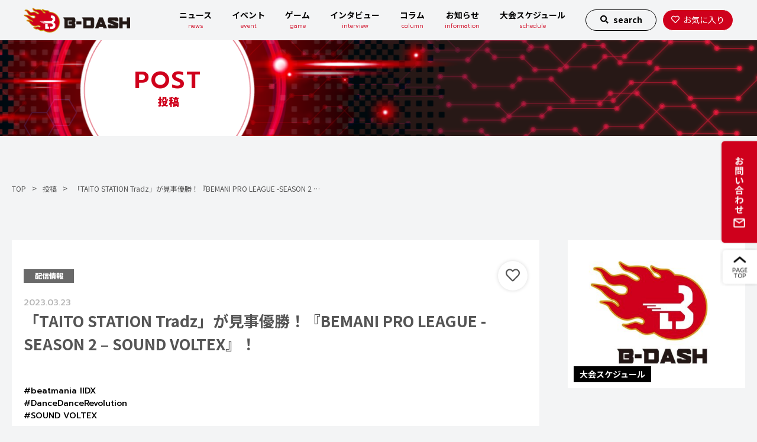

--- FILE ---
content_type: text/html; charset=UTF-8
request_url: https://b-dash-media.com/%E3%80%8Ctaito-station-tradz%E3%80%8D%E3%81%8C%E8%A6%8B%E4%BA%8B%E5%84%AA%E5%8B%9D%EF%BC%81%E3%80%8Ebemani-pro-league-season-2-sound-voltex%E3%80%8F%EF%BC%81/
body_size: 28316
content:
<!DOCTYPE html>
<html lang="ja">

<head>
  <script async src="https://www.googletagmanager.com/gtag/js?id=UA-214541212-1"></script>
  <script>
    window.dataLayer = window.dataLayer || [];

    function gtag() {
      dataLayer.push(arguments);
    }
    gtag('js', new Date());

    gtag('config', 'UA-214541212-1');
  </script>
  <meta charset="UTF-8">
  <meta http-equiv="X-UA-Compatible" content="IE=edge">
  <meta name="viewport" content="width=device-width">

  <link rel="stylesheet" href="https://cdnjs.cloudflare.com/ajax/libs/meyer-reset/2.0/reset.min.css">
  <link rel="preconnect" href="https://fonts.googleapis.com">
  <link rel="preconnect" href="https://fonts.gstatic.com" crossorigin>
  <link href="https://fonts.googleapis.com/css2?family=Noto+Sans+JP:wght@400;700;900&family=Prompt:wght@300;500;600" rel="stylesheet">
  <link href="https://fonts.googleapis.com/css2?family=M+PLUS+1:wght@900&display=swap" rel="stylesheet">
  <link rel="stylesheet" href="https://b-dash-media.com/wp-content/themes/atara/css/style.css">
  <link rel="shortcut icon" href="https://b-dash-media.com/wp-content/themes/atara/images/favicon.ico">
  <link href="https://use.fontawesome.com/releases/v5.6.1/css/all.css" rel="stylesheet">
  <link rel="stylesheet" href="https://cdnjs.cloudflare.com/ajax/libs/Swiper/6.1.0/swiper-bundle.css" integrity="sha512-uC6Mj2NQW5lZ9+tLDR2UEI7qYZfLEHWMVRI7vBE1t816rHJGdBLDiklf6aueasWjxue//6k334ro+lJmmZM7mQ==" crossorigin="anonymous" referrerpolicy="no-referrer" />
  <script src="https://cdnjs.cloudflare.com/ajax/libs/Swiper/6.1.0/swiper-bundle.min.js" integrity="sha512-uz9KhDW9ZdiJU79RDPNuHE4Z9aUOYTVargiMzYbe8Z3j5vBHxBMmlvGw1Xa09CmV6tCUOhGazG4pTWsuDJd1xw==" crossorigin="anonymous" referrerpolicy="no-referrer"></script>
  <script src="https://cdn.jsdelivr.net/npm/js-cookie@2/src/js.cookie.min.js"></script>
  <script src="https://unpkg.com/smoothscroll-polyfill@0.4.4/dist/smoothscroll.min.js"></script>
  <script src="https://b-dash-media.com/wp-content/themes/atara/js/jquery-3.6.0.min.js"></script>
  <script src="https://b-dash-media.com/wp-content/themes/atara/js/schedule.js"></script>

  <meta name='robots' content='max-image-preview:large' />
<link rel='dns-prefetch' href='//ajax.googleapis.com' />
<link rel='dns-prefetch' href='//www.googletagmanager.com' />
<link rel='dns-prefetch' href='//stats.wp.com' />
<link rel='dns-prefetch' href='//i0.wp.com' />
<link rel='dns-prefetch' href='//c0.wp.com' />
<link rel='dns-prefetch' href='//pagead2.googlesyndication.com' />
<link rel="alternate" type="application/rss+xml" title="B-DASH &raquo; 「TAITO STATION Tradz」が見事優勝！『BEMANI PRO LEAGUE -SEASON 2 &#8211; SOUND VOLTEX』！ のコメントのフィード" href="https://b-dash-media.com/%e3%80%8ctaito-station-tradz%e3%80%8d%e3%81%8c%e8%a6%8b%e4%ba%8b%e5%84%aa%e5%8b%9d%ef%bc%81%e3%80%8ebemani-pro-league-season-2-sound-voltex%e3%80%8f%ef%bc%81/feed/" />

<!-- SEO SIMPLE PACK 3.2.0 -->
<title>「TAITO STATION Tradz」が見事優勝！『BEMANI PRO LEAGUE -SEASON 2 &#8211; SOUND VOLTEX』！ | B-DASH</title>
<meta name="description" content="株式会社コナミアミューズメントは『BEMANI PRO LEAGUE -SEASON 2- SOUND VOLTEX』(ビーマニプロリーグシーズンツー サウンドボルテックス)のファイナルについて、2023年3月21日(火・祝)の試合において">
<meta name="keywords" content="eスポーツ,イースポーツ,ゲーム,bdash,ビーダッシュ">
<link rel="canonical" href="https://b-dash-media.com/%e3%80%8ctaito-station-tradz%e3%80%8d%e3%81%8c%e8%a6%8b%e4%ba%8b%e5%84%aa%e5%8b%9d%ef%bc%81%e3%80%8ebemani-pro-league-season-2-sound-voltex%e3%80%8f%ef%bc%81/">
<meta property="og:locale" content="ja_JP">
<meta property="og:type" content="article">
<meta property="og:image" content="https://i0.wp.com/b-dash-media.com/wp-content/uploads/2023/03/main-6.png?fit=1972%2C546&#038;ssl=1">
<meta property="og:title" content="「TAITO STATION Tradz」が見事優勝！『BEMANI PRO LEAGUE -SEASON 2 &#8211; SOUND VOLTEX』！ | B-DASH">
<meta property="og:description" content="株式会社コナミアミューズメントは『BEMANI PRO LEAGUE -SEASON 2- SOUND VOLTEX』(ビーマニプロリーグシーズンツー サウンドボルテックス)のファイナルについて、2023年3月21日(火・祝)の試合において">
<meta property="og:url" content="https://b-dash-media.com/%e3%80%8ctaito-station-tradz%e3%80%8d%e3%81%8c%e8%a6%8b%e4%ba%8b%e5%84%aa%e5%8b%9d%ef%bc%81%e3%80%8ebemani-pro-league-season-2-sound-voltex%e3%80%8f%ef%bc%81/">
<meta property="og:site_name" content="B-DASH">
<meta name="twitter:card" content="summary_large_image">
<!-- / SEO SIMPLE PACK -->

<script type="text/javascript">
window._wpemojiSettings = {"baseUrl":"https:\/\/s.w.org\/images\/core\/emoji\/14.0.0\/72x72\/","ext":".png","svgUrl":"https:\/\/s.w.org\/images\/core\/emoji\/14.0.0\/svg\/","svgExt":".svg","source":{"concatemoji":"https:\/\/b-dash-media.com\/wp-includes\/js\/wp-emoji-release.min.js?ver=6.2.8"}};
/*! This file is auto-generated */
!function(e,a,t){var n,r,o,i=a.createElement("canvas"),p=i.getContext&&i.getContext("2d");function s(e,t){p.clearRect(0,0,i.width,i.height),p.fillText(e,0,0);e=i.toDataURL();return p.clearRect(0,0,i.width,i.height),p.fillText(t,0,0),e===i.toDataURL()}function c(e){var t=a.createElement("script");t.src=e,t.defer=t.type="text/javascript",a.getElementsByTagName("head")[0].appendChild(t)}for(o=Array("flag","emoji"),t.supports={everything:!0,everythingExceptFlag:!0},r=0;r<o.length;r++)t.supports[o[r]]=function(e){if(p&&p.fillText)switch(p.textBaseline="top",p.font="600 32px Arial",e){case"flag":return s("\ud83c\udff3\ufe0f\u200d\u26a7\ufe0f","\ud83c\udff3\ufe0f\u200b\u26a7\ufe0f")?!1:!s("\ud83c\uddfa\ud83c\uddf3","\ud83c\uddfa\u200b\ud83c\uddf3")&&!s("\ud83c\udff4\udb40\udc67\udb40\udc62\udb40\udc65\udb40\udc6e\udb40\udc67\udb40\udc7f","\ud83c\udff4\u200b\udb40\udc67\u200b\udb40\udc62\u200b\udb40\udc65\u200b\udb40\udc6e\u200b\udb40\udc67\u200b\udb40\udc7f");case"emoji":return!s("\ud83e\udef1\ud83c\udffb\u200d\ud83e\udef2\ud83c\udfff","\ud83e\udef1\ud83c\udffb\u200b\ud83e\udef2\ud83c\udfff")}return!1}(o[r]),t.supports.everything=t.supports.everything&&t.supports[o[r]],"flag"!==o[r]&&(t.supports.everythingExceptFlag=t.supports.everythingExceptFlag&&t.supports[o[r]]);t.supports.everythingExceptFlag=t.supports.everythingExceptFlag&&!t.supports.flag,t.DOMReady=!1,t.readyCallback=function(){t.DOMReady=!0},t.supports.everything||(n=function(){t.readyCallback()},a.addEventListener?(a.addEventListener("DOMContentLoaded",n,!1),e.addEventListener("load",n,!1)):(e.attachEvent("onload",n),a.attachEvent("onreadystatechange",function(){"complete"===a.readyState&&t.readyCallback()})),(e=t.source||{}).concatemoji?c(e.concatemoji):e.wpemoji&&e.twemoji&&(c(e.twemoji),c(e.wpemoji)))}(window,document,window._wpemojiSettings);
</script>
<style type="text/css">
img.wp-smiley,
img.emoji {
	display: inline !important;
	border: none !important;
	box-shadow: none !important;
	height: 1em !important;
	width: 1em !important;
	margin: 0 0.07em !important;
	vertical-align: -0.1em !important;
	background: none !important;
	padding: 0 !important;
}
</style>
	<link rel='stylesheet' id='wp-block-library-css' href='https://c0.wp.com/c/6.2.8/wp-includes/css/dist/block-library/style.min.css' type='text/css' media='all' />
<style id='wp-block-library-inline-css' type='text/css'>
.has-text-align-justify{text-align:justify;}
</style>
<link rel='stylesheet' id='jetpack-videopress-video-block-view-css' href='https://b-dash-media.com/wp-content/plugins/jetpack/jetpack_vendor/automattic/jetpack-videopress/build/block-editor/blocks/video/view.css?minify=false&#038;ver=317afd605f368082816f' type='text/css' media='all' />
<link rel='stylesheet' id='mediaelement-css' href='https://c0.wp.com/c/6.2.8/wp-includes/js/mediaelement/mediaelementplayer-legacy.min.css' type='text/css' media='all' />
<link rel='stylesheet' id='wp-mediaelement-css' href='https://c0.wp.com/c/6.2.8/wp-includes/js/mediaelement/wp-mediaelement.min.css' type='text/css' media='all' />
<link rel='stylesheet' id='classic-theme-styles-css' href='https://c0.wp.com/c/6.2.8/wp-includes/css/classic-themes.min.css' type='text/css' media='all' />
<style id='global-styles-inline-css' type='text/css'>
body{--wp--preset--color--black: #000000;--wp--preset--color--cyan-bluish-gray: #abb8c3;--wp--preset--color--white: #ffffff;--wp--preset--color--pale-pink: #f78da7;--wp--preset--color--vivid-red: #cf2e2e;--wp--preset--color--luminous-vivid-orange: #ff6900;--wp--preset--color--luminous-vivid-amber: #fcb900;--wp--preset--color--light-green-cyan: #7bdcb5;--wp--preset--color--vivid-green-cyan: #00d084;--wp--preset--color--pale-cyan-blue: #8ed1fc;--wp--preset--color--vivid-cyan-blue: #0693e3;--wp--preset--color--vivid-purple: #9b51e0;--wp--preset--gradient--vivid-cyan-blue-to-vivid-purple: linear-gradient(135deg,rgba(6,147,227,1) 0%,rgb(155,81,224) 100%);--wp--preset--gradient--light-green-cyan-to-vivid-green-cyan: linear-gradient(135deg,rgb(122,220,180) 0%,rgb(0,208,130) 100%);--wp--preset--gradient--luminous-vivid-amber-to-luminous-vivid-orange: linear-gradient(135deg,rgba(252,185,0,1) 0%,rgba(255,105,0,1) 100%);--wp--preset--gradient--luminous-vivid-orange-to-vivid-red: linear-gradient(135deg,rgba(255,105,0,1) 0%,rgb(207,46,46) 100%);--wp--preset--gradient--very-light-gray-to-cyan-bluish-gray: linear-gradient(135deg,rgb(238,238,238) 0%,rgb(169,184,195) 100%);--wp--preset--gradient--cool-to-warm-spectrum: linear-gradient(135deg,rgb(74,234,220) 0%,rgb(151,120,209) 20%,rgb(207,42,186) 40%,rgb(238,44,130) 60%,rgb(251,105,98) 80%,rgb(254,248,76) 100%);--wp--preset--gradient--blush-light-purple: linear-gradient(135deg,rgb(255,206,236) 0%,rgb(152,150,240) 100%);--wp--preset--gradient--blush-bordeaux: linear-gradient(135deg,rgb(254,205,165) 0%,rgb(254,45,45) 50%,rgb(107,0,62) 100%);--wp--preset--gradient--luminous-dusk: linear-gradient(135deg,rgb(255,203,112) 0%,rgb(199,81,192) 50%,rgb(65,88,208) 100%);--wp--preset--gradient--pale-ocean: linear-gradient(135deg,rgb(255,245,203) 0%,rgb(182,227,212) 50%,rgb(51,167,181) 100%);--wp--preset--gradient--electric-grass: linear-gradient(135deg,rgb(202,248,128) 0%,rgb(113,206,126) 100%);--wp--preset--gradient--midnight: linear-gradient(135deg,rgb(2,3,129) 0%,rgb(40,116,252) 100%);--wp--preset--duotone--dark-grayscale: url('#wp-duotone-dark-grayscale');--wp--preset--duotone--grayscale: url('#wp-duotone-grayscale');--wp--preset--duotone--purple-yellow: url('#wp-duotone-purple-yellow');--wp--preset--duotone--blue-red: url('#wp-duotone-blue-red');--wp--preset--duotone--midnight: url('#wp-duotone-midnight');--wp--preset--duotone--magenta-yellow: url('#wp-duotone-magenta-yellow');--wp--preset--duotone--purple-green: url('#wp-duotone-purple-green');--wp--preset--duotone--blue-orange: url('#wp-duotone-blue-orange');--wp--preset--font-size--small: 13px;--wp--preset--font-size--medium: 20px;--wp--preset--font-size--large: 36px;--wp--preset--font-size--x-large: 42px;--wp--preset--spacing--20: 0.44rem;--wp--preset--spacing--30: 0.67rem;--wp--preset--spacing--40: 1rem;--wp--preset--spacing--50: 1.5rem;--wp--preset--spacing--60: 2.25rem;--wp--preset--spacing--70: 3.38rem;--wp--preset--spacing--80: 5.06rem;--wp--preset--shadow--natural: 6px 6px 9px rgba(0, 0, 0, 0.2);--wp--preset--shadow--deep: 12px 12px 50px rgba(0, 0, 0, 0.4);--wp--preset--shadow--sharp: 6px 6px 0px rgba(0, 0, 0, 0.2);--wp--preset--shadow--outlined: 6px 6px 0px -3px rgba(255, 255, 255, 1), 6px 6px rgba(0, 0, 0, 1);--wp--preset--shadow--crisp: 6px 6px 0px rgba(0, 0, 0, 1);}:where(.is-layout-flex){gap: 0.5em;}body .is-layout-flow > .alignleft{float: left;margin-inline-start: 0;margin-inline-end: 2em;}body .is-layout-flow > .alignright{float: right;margin-inline-start: 2em;margin-inline-end: 0;}body .is-layout-flow > .aligncenter{margin-left: auto !important;margin-right: auto !important;}body .is-layout-constrained > .alignleft{float: left;margin-inline-start: 0;margin-inline-end: 2em;}body .is-layout-constrained > .alignright{float: right;margin-inline-start: 2em;margin-inline-end: 0;}body .is-layout-constrained > .aligncenter{margin-left: auto !important;margin-right: auto !important;}body .is-layout-constrained > :where(:not(.alignleft):not(.alignright):not(.alignfull)){max-width: var(--wp--style--global--content-size);margin-left: auto !important;margin-right: auto !important;}body .is-layout-constrained > .alignwide{max-width: var(--wp--style--global--wide-size);}body .is-layout-flex{display: flex;}body .is-layout-flex{flex-wrap: wrap;align-items: center;}body .is-layout-flex > *{margin: 0;}:where(.wp-block-columns.is-layout-flex){gap: 2em;}.has-black-color{color: var(--wp--preset--color--black) !important;}.has-cyan-bluish-gray-color{color: var(--wp--preset--color--cyan-bluish-gray) !important;}.has-white-color{color: var(--wp--preset--color--white) !important;}.has-pale-pink-color{color: var(--wp--preset--color--pale-pink) !important;}.has-vivid-red-color{color: var(--wp--preset--color--vivid-red) !important;}.has-luminous-vivid-orange-color{color: var(--wp--preset--color--luminous-vivid-orange) !important;}.has-luminous-vivid-amber-color{color: var(--wp--preset--color--luminous-vivid-amber) !important;}.has-light-green-cyan-color{color: var(--wp--preset--color--light-green-cyan) !important;}.has-vivid-green-cyan-color{color: var(--wp--preset--color--vivid-green-cyan) !important;}.has-pale-cyan-blue-color{color: var(--wp--preset--color--pale-cyan-blue) !important;}.has-vivid-cyan-blue-color{color: var(--wp--preset--color--vivid-cyan-blue) !important;}.has-vivid-purple-color{color: var(--wp--preset--color--vivid-purple) !important;}.has-black-background-color{background-color: var(--wp--preset--color--black) !important;}.has-cyan-bluish-gray-background-color{background-color: var(--wp--preset--color--cyan-bluish-gray) !important;}.has-white-background-color{background-color: var(--wp--preset--color--white) !important;}.has-pale-pink-background-color{background-color: var(--wp--preset--color--pale-pink) !important;}.has-vivid-red-background-color{background-color: var(--wp--preset--color--vivid-red) !important;}.has-luminous-vivid-orange-background-color{background-color: var(--wp--preset--color--luminous-vivid-orange) !important;}.has-luminous-vivid-amber-background-color{background-color: var(--wp--preset--color--luminous-vivid-amber) !important;}.has-light-green-cyan-background-color{background-color: var(--wp--preset--color--light-green-cyan) !important;}.has-vivid-green-cyan-background-color{background-color: var(--wp--preset--color--vivid-green-cyan) !important;}.has-pale-cyan-blue-background-color{background-color: var(--wp--preset--color--pale-cyan-blue) !important;}.has-vivid-cyan-blue-background-color{background-color: var(--wp--preset--color--vivid-cyan-blue) !important;}.has-vivid-purple-background-color{background-color: var(--wp--preset--color--vivid-purple) !important;}.has-black-border-color{border-color: var(--wp--preset--color--black) !important;}.has-cyan-bluish-gray-border-color{border-color: var(--wp--preset--color--cyan-bluish-gray) !important;}.has-white-border-color{border-color: var(--wp--preset--color--white) !important;}.has-pale-pink-border-color{border-color: var(--wp--preset--color--pale-pink) !important;}.has-vivid-red-border-color{border-color: var(--wp--preset--color--vivid-red) !important;}.has-luminous-vivid-orange-border-color{border-color: var(--wp--preset--color--luminous-vivid-orange) !important;}.has-luminous-vivid-amber-border-color{border-color: var(--wp--preset--color--luminous-vivid-amber) !important;}.has-light-green-cyan-border-color{border-color: var(--wp--preset--color--light-green-cyan) !important;}.has-vivid-green-cyan-border-color{border-color: var(--wp--preset--color--vivid-green-cyan) !important;}.has-pale-cyan-blue-border-color{border-color: var(--wp--preset--color--pale-cyan-blue) !important;}.has-vivid-cyan-blue-border-color{border-color: var(--wp--preset--color--vivid-cyan-blue) !important;}.has-vivid-purple-border-color{border-color: var(--wp--preset--color--vivid-purple) !important;}.has-vivid-cyan-blue-to-vivid-purple-gradient-background{background: var(--wp--preset--gradient--vivid-cyan-blue-to-vivid-purple) !important;}.has-light-green-cyan-to-vivid-green-cyan-gradient-background{background: var(--wp--preset--gradient--light-green-cyan-to-vivid-green-cyan) !important;}.has-luminous-vivid-amber-to-luminous-vivid-orange-gradient-background{background: var(--wp--preset--gradient--luminous-vivid-amber-to-luminous-vivid-orange) !important;}.has-luminous-vivid-orange-to-vivid-red-gradient-background{background: var(--wp--preset--gradient--luminous-vivid-orange-to-vivid-red) !important;}.has-very-light-gray-to-cyan-bluish-gray-gradient-background{background: var(--wp--preset--gradient--very-light-gray-to-cyan-bluish-gray) !important;}.has-cool-to-warm-spectrum-gradient-background{background: var(--wp--preset--gradient--cool-to-warm-spectrum) !important;}.has-blush-light-purple-gradient-background{background: var(--wp--preset--gradient--blush-light-purple) !important;}.has-blush-bordeaux-gradient-background{background: var(--wp--preset--gradient--blush-bordeaux) !important;}.has-luminous-dusk-gradient-background{background: var(--wp--preset--gradient--luminous-dusk) !important;}.has-pale-ocean-gradient-background{background: var(--wp--preset--gradient--pale-ocean) !important;}.has-electric-grass-gradient-background{background: var(--wp--preset--gradient--electric-grass) !important;}.has-midnight-gradient-background{background: var(--wp--preset--gradient--midnight) !important;}.has-small-font-size{font-size: var(--wp--preset--font-size--small) !important;}.has-medium-font-size{font-size: var(--wp--preset--font-size--medium) !important;}.has-large-font-size{font-size: var(--wp--preset--font-size--large) !important;}.has-x-large-font-size{font-size: var(--wp--preset--font-size--x-large) !important;}
.wp-block-navigation a:where(:not(.wp-element-button)){color: inherit;}
:where(.wp-block-columns.is-layout-flex){gap: 2em;}
.wp-block-pullquote{font-size: 1.5em;line-height: 1.6;}
</style>
<link rel='stylesheet' id='toc-screen-css' href='https://b-dash-media.com/wp-content/plugins/table-of-contents-plus/screen.min.css?ver=2302' type='text/css' media='all' />
<link rel='stylesheet' id='wordpress-popular-posts-css-css' href='https://b-dash-media.com/wp-content/plugins/wordpress-popular-posts/assets/css/wpp.css?ver=6.1.1' type='text/css' media='all' />
<link rel='stylesheet' id='jetpack_css-css' href='https://c0.wp.com/p/jetpack/12.1.2/css/jetpack.css' type='text/css' media='all' />
<script type='application/json' id='wpp-json'>
{"sampling_active":0,"sampling_rate":100,"ajax_url":"https:\/\/b-dash-media.com\/wp-json\/wordpress-popular-posts\/v1\/popular-posts","api_url":"https:\/\/b-dash-media.com\/wp-json\/wordpress-popular-posts","ID":7783,"token":"2a46b5db24","lang":0,"debug":0}
</script>
<script type='text/javascript' src='https://b-dash-media.com/wp-content/plugins/wordpress-popular-posts/assets/js/wpp.min.js?ver=6.1.1' id='wpp-js-js'></script>

<!-- Google アナリティクス スニペット (Site Kit が追加) -->
<script type='text/javascript' src='https://www.googletagmanager.com/gtag/js?id=UA-250472953-2' id='google_gtagjs-js' async></script>
<script type='text/javascript' id='google_gtagjs-js-after'>
window.dataLayer = window.dataLayer || [];function gtag(){dataLayer.push(arguments);}
gtag('set', 'linker', {"domains":["b-dash-media.com"]} );
gtag("js", new Date());
gtag("set", "developer_id.dZTNiMT", true);
gtag("config", "UA-250472953-2", {"anonymize_ip":true});
gtag("config", "G-D85FXKQY2L");
</script>

<!-- (ここまで) Google アナリティクス スニペット (Site Kit が追加) -->
<link rel="https://api.w.org/" href="https://b-dash-media.com/wp-json/" /><link rel="alternate" type="application/json" href="https://b-dash-media.com/wp-json/wp/v2/posts/7783" /><link rel="EditURI" type="application/rsd+xml" title="RSD" href="https://b-dash-media.com/xmlrpc.php?rsd" />
<link rel="wlwmanifest" type="application/wlwmanifest+xml" href="https://b-dash-media.com/wp-includes/wlwmanifest.xml" />
<meta name="generator" content="WordPress 6.2.8" />
<link rel='shortlink' href='https://b-dash-media.com/?p=7783' />
<link rel="alternate" type="application/json+oembed" href="https://b-dash-media.com/wp-json/oembed/1.0/embed?url=https%3A%2F%2Fb-dash-media.com%2F%25e3%2580%258ctaito-station-tradz%25e3%2580%258d%25e3%2581%258c%25e8%25a6%258b%25e4%25ba%258b%25e5%2584%25aa%25e5%258b%259d%25ef%25bc%2581%25e3%2580%258ebemani-pro-league-season-2-sound-voltex%25e3%2580%258f%25ef%25bc%2581%2F" />
<link rel="alternate" type="text/xml+oembed" href="https://b-dash-media.com/wp-json/oembed/1.0/embed?url=https%3A%2F%2Fb-dash-media.com%2F%25e3%2580%258ctaito-station-tradz%25e3%2580%258d%25e3%2581%258c%25e8%25a6%258b%25e4%25ba%258b%25e5%2584%25aa%25e5%258b%259d%25ef%25bc%2581%25e3%2580%258ebemani-pro-league-season-2-sound-voltex%25e3%2580%258f%25ef%25bc%2581%2F&#038;format=xml" />
<meta name="generator" content="Site Kit by Google 1.101.0" /><meta name="et-api-version" content="v1"><meta name="et-api-origin" content="https://b-dash-media.com"><link rel="https://theeventscalendar.com/" href="https://b-dash-media.com/wp-json/tribe/tickets/v1/" /><meta name="tec-api-version" content="v1"><meta name="tec-api-origin" content="https://b-dash-media.com"><link rel="alternate" href="https://b-dash-media.com/wp-json/tribe/events/v1/" />	<style>img#wpstats{display:none}</style>
		            <style id="wpp-loading-animation-styles">@-webkit-keyframes bgslide{from{background-position-x:0}to{background-position-x:-200%}}@keyframes bgslide{from{background-position-x:0}to{background-position-x:-200%}}.wpp-widget-placeholder,.wpp-widget-block-placeholder{margin:0 auto;width:60px;height:3px;background:#dd3737;background:linear-gradient(90deg,#dd3737 0%,#571313 10%,#dd3737 100%);background-size:200% auto;border-radius:3px;-webkit-animation:bgslide 1s infinite linear;animation:bgslide 1s infinite linear}</style>
            
<!-- Google AdSense スニペット (Site Kit が追加) -->
<meta name="google-adsense-platform-account" content="ca-host-pub-2644536267352236">
<meta name="google-adsense-platform-domain" content="sitekit.withgoogle.com">
<!-- (ここまで) Google AdSense スニペット (Site Kit が追加) -->

<!-- Google AdSense スニペット (Site Kit が追加) -->
<script async="async" src="https://pagead2.googlesyndication.com/pagead/js/adsbygoogle.js?client=ca-pub-6474496569097003&amp;host=ca-host-pub-2644536267352236" crossorigin="anonymous" type="text/javascript"></script>

<!-- (ここまで) Google AdSense スニペット (Site Kit が追加) -->

<!-- Jetpack Open Graph Tags -->
<meta property="og:type" content="article" />
<meta property="og:title" content="「TAITO STATION Tradz」が見事優勝！『BEMANI PRO LEAGUE -SEASON 2 &#8211; SOUND VOLTEX』！" />
<meta property="og:url" content="https://b-dash-media.com/%e3%80%8ctaito-station-tradz%e3%80%8d%e3%81%8c%e8%a6%8b%e4%ba%8b%e5%84%aa%e5%8b%9d%ef%bc%81%e3%80%8ebemani-pro-league-season-2-sound-voltex%e3%80%8f%ef%bc%81/" />
<meta property="og:description" content="株式会社コナミアミューズメントは『BEMANI PRO LEAGUE -SEASON 2- SOUND VOL&hellip;" />
<meta property="article:published_time" content="2023-03-23T02:10:20+00:00" />
<meta property="article:modified_time" content="2023-03-23T01:33:34+00:00" />
<meta property="og:site_name" content="B-DASH" />
<meta property="og:image" content="https://i0.wp.com/b-dash-media.com/wp-content/uploads/2023/03/main-6.png?fit=1200%2C332&#038;ssl=1" />
<meta property="og:image:width" content="1200" />
<meta property="og:image:height" content="332" />
<meta property="og:image:alt" content="" />
<meta property="og:locale" content="ja_JP" />
<meta name="twitter:creator" content="@B_DASH_v8media" />
<meta name="twitter:text:title" content="「TAITO STATION Tradz」が見事優勝！『BEMANI PRO LEAGUE -SEASON 2 &#8211; SOUND VOLTEX』！" />
<meta name="twitter:image" content="https://i0.wp.com/b-dash-media.com/wp-content/uploads/2023/03/main-6.png?fit=1200%2C332&#038;ssl=1&#038;w=640" />
<meta name="twitter:card" content="summary_large_image" />

<!-- End Jetpack Open Graph Tags -->
		<style type="text/css" id="wp-custom-css">
			.category71{background-color:red}

/* 画像サイズ最適表示 */
img {
max-width: 100%;
height:auto;
}

/* 記事読込み時のレイアウトはみ出し防止対策 */
iframe{
	max-width: 100%;
}

img {
	width: auto;
}

.column-article a {
	color: #006AB6;
}

.tag-list a {
	color: #000;
}




		</style>
		</head>


<body data-rsssl=1 data-id=7783>
  <div class="sp-menu">
    <a href="https://b-dash-media.com" class="logo">
      <h1><img src="https://b-dash-media.com/wp-content/themes/atara/images/footer-logo.png" alt="B-DASH"></h1>
    </a>
    <nav class="menu-%e3%83%a2%e3%83%bc%e3%83%80%e3%83%ab%e3%83%a1%e3%83%8b%e3%83%a5%e3%83%bc-container"><ul id="menu-%e3%83%a2%e3%83%bc%e3%83%80%e3%83%ab%e3%83%a1%e3%83%8b%e3%83%a5%e3%83%bc" class="menu"><li id="menu-item-67" class="menu-item menu-item-type-custom menu-item-object-custom menu-item-home menu-item-67"><a href="https://b-dash-media.com/">ホーム</a></li>
<li id="menu-item-1392" class="menu-item menu-item-type-taxonomy menu-item-object-category menu-item-1392"><a href="https://b-dash-media.com/category/news/">ニュース</a></li>
<li id="menu-item-4035" class="menu-item menu-item-type-post_type menu-item-object-page menu-item-4035"><a href="https://b-dash-media.com/schedule/">大会スケジュール</a></li>
<li id="menu-item-1393" class="menu-item menu-item-type-taxonomy menu-item-object-category current-post-ancestor menu-item-1393"><a href="https://b-dash-media.com/category/event/">イベント</a></li>
<li id="menu-item-1394" class="menu-item menu-item-type-taxonomy menu-item-object-category menu-item-1394"><a href="https://b-dash-media.com/category/game/">ゲーム</a></li>
<li id="menu-item-137" class="menu-item menu-item-type-custom menu-item-object-custom menu-item-137"><a href="https://b-dash-media.com/interview/">インタビュー</a></li>
<li id="menu-item-5543" class="menu-item menu-item-type-custom menu-item-object-custom menu-item-5543"><a href="https://b-dash-media.com/category/column/">コラム</a></li>
<li id="menu-item-1585" class="menu-item menu-item-type-taxonomy menu-item-object-category menu-item-1585"><a href="https://b-dash-media.com/category/news/notification/">お知らせ</a></li>
<li id="menu-item-825" class="menu-item menu-item-type-post_type menu-item-object-page menu-item-825"><a href="https://b-dash-media.com/terms-of-service/">利用規約</a></li>
<li id="menu-item-826" class="menu-item menu-item-type-post_type menu-item-object-page menu-item-826"><a href="https://b-dash-media.com/privacy-policy/">プライバシーポリシー</a></li>
</ul></nav>    <div class="sns">
      <a href="https://twitter.com/B_DASH_v8media" class="sp-menu-twitter" target="_blank" rel="noopener noreferrer"><i class="fab fa-twitter"></i></a>
      <a href="https://www.instagram.com/b_dash_media/" class="sp-menu-instagram" target="_blank" rel="noopener noreferrer"><i class="fab fa-instagram"></i></a>
    </div>
    <a href="https://b-dash-media.com/contact" class="btn-contact"><i class="far fa-envelope"></i>お問い合わせ</a>
  </div>

  <a class="menu-btn">
    <div>
      <span></span>
      <span></span>
      <span></span>
    </div>
  </a>
  <div class="right-btns">
    <a href="https://b-dash-media.com/contact" class="btn-contact"><img src="https://b-dash-media.com/wp-content/themes/atara/images/contact_btn2.png" alt=""></a>
    <a class="btn-top"><img src="https://b-dash-media.com/wp-content/themes/atara/images/pagetop-btn.png" alt=""></a>
  </div>

  <header>
    <div class="header-inner">
      <a href="https://b-dash-media.com" class="header-logo">
        <h1><img src="https://b-dash-media.com/wp-content/themes/atara/images/logo.png" alt="B-DASH"></h1>
      </a>
      <div class="wrapper">
        <nav class="menu-%e3%82%b0%e3%83%ad%e3%83%bc%e3%83%90%e3%83%ab%e3%83%8a%e3%83%93%e3%82%b2%e3%83%bc%e3%82%b7%e3%83%a7%e3%83%b3-container"><ul id="menu-%e3%82%b0%e3%83%ad%e3%83%bc%e3%83%90%e3%83%ab%e3%83%8a%e3%83%93%e3%82%b2%e3%83%bc%e3%82%b7%e3%83%a7%e3%83%b3" class="menu"><li id="menu-item-1389" class="menu-item menu-item-type-taxonomy menu-item-object-category menu-item-1389"><a href="https://b-dash-media.com/category/news/">ニュース</a></li>
<li id="menu-item-1390" class="menu-item menu-item-type-taxonomy menu-item-object-category current-post-ancestor menu-item-1390"><a href="https://b-dash-media.com/category/event/">イベント</a></li>
<li id="menu-item-1126" class="menu-item menu-item-type-custom menu-item-object-custom menu-item-1126"><a href="https://b-dash-media.com/category/game/">ゲーム</a></li>
<li id="menu-item-132" class="menu-item menu-item-type-custom menu-item-object-custom menu-item-132"><a href="https://b-dash-media.com/interview/">インタビュー</a></li>
<li id="menu-item-5542" class="menu-item menu-item-type-custom menu-item-object-custom menu-item-5542"><a href="https://b-dash-media.com/category/column/">コラム</a></li>
<li id="menu-item-1583" class="menu-item menu-item-type-taxonomy menu-item-object-category menu-item-1583"><a href="https://b-dash-media.com/category/news/notification/">お知らせ</a></li>
<li id="menu-item-4017" class="menu-item menu-item-type-post_type menu-item-object-page menu-item-4017"><a href="https://b-dash-media.com/schedule/">大会スケジュール</a></li>
</ul></nav>
        <a class="search-btn"><i class="fas fa-search"></i><span>search</span></a>
        <a href="https://b-dash-media.com/likes" class="like-archive-btn"><i class="far fa-heart"></i><span>お気に入り</span></a>

      </div>
      <div class="input-box">

        <img src="https://b-dash-media.com/wp-content/themes/atara/images/search-icon.png" alt="">
        <form id="form" action="https://b-dash-media.com" method="get">

          <input type="text" id="s-box" name="s" value="" placeholder="キーワードを入力して検索" style="font-family: FontAwesome;" />
          <button type="submit" id="s-btn-area">
            <div id="s-btn">検索</div>
          </button>
        </form>

      </div>
    </div>
  </header>
<main>
    <div class="c-page-title">
    <p class="text"><span>POST </span><span>投稿</span>
    </p>
  </div>
  <div class="c-bread-crumbs">
    <span><a href="https://b-dash-media.com" >TOP</a></span>><span><a href="https://b-dash-media.com/post" >投稿</a></span>><span>「TAITO STATION Tradz」が見事優勝！『BEMANI PRO LEAGUE -SEASON 2 …</span>  </div>
  <div class="c-inner-twoColumn">
    <div class="c-main-contents">

      <article class="column-article">
        <div class="box1">
          <div class="box-left">
                                    <p class="c-category category105">
              配信情報            </p>
                      </div>
          <a class="article-like-button">
            <i class="far fa-heart"></i>
            <i class="fas fa-heart"></i>
          </a>
        </div>
        <p class="post-date">2023.03.23</p>

        <h1 class="title">「TAITO STATION Tradz」が見事優勝！『BEMANI PRO LEAGUE -SEASON 2 &#8211; SOUND VOLTEX』！</h1>
        <ul class="tag-list">
          <li><a href="https://b-dash-media.com/tag/beatmania-iidx/">#beatmania IIDX</a></li><li><a href="https://b-dash-media.com/tag/dancedancerevolution/">#DanceDanceRevolution</a></li><li><a href="https://b-dash-media.com/tag/sound-voltex/">#SOUND VOLTEX</a></li>        </ul>
        <hr>
        <p class="thumbnail">
                      <img src="https://b-dash-media.com/wp-content/uploads/2023/03/main-6.png" alt="">
                  </p>
        <div class="contents">
          <p>株式会社コナミアミューズメントは『BEMANI PRO LEAGUE -SEASON 2- SOUND VOLTEX』(ビーマニプロリーグシーズンツー サウンドボルテックス)のファイナルについて、2023年3月21日(火・祝)の試合において、株式会社タイトーが運営する「TAITO STATION Tradz(タイトーステーション トラッズ)」が優勝したことを発表しました。</p>
<p>&nbsp;<br />
&nbsp;</p>
<p><script async src="https://pagead2.googlesyndication.com/pagead/js/adsbygoogle.js?client=ca-pub-6474496569097003"
     crossorigin="anonymous"></script><br />
<ins class="adsbygoogle"
     style="display:block; text-align:center;"
     data-ad-layout="in-article"
     data-ad-format="fluid"
     data-ad-client="ca-pub-6474496569097003"
     data-ad-slot="6206261210"></ins><br />
<script>
     (adsbygoogle = window.adsbygoogle || []).push({});
</script></p>
<p>&nbsp;<br />
&nbsp;</p>
<p>レギュラーステージ、クォーターファイナル、セミファイナルの総計20試合の熾烈な戦いを経て、勝ち上がった「TAITOSTATION Tradz」と「GiGO」が、3月21日(火・祝)にファイナルにて頂点をめざし5対戦（シングルバトル１、メガミックスバトル１、タッグバトル、メガミックスバトル２、シングルバトル２）を行い、その結果12月の開幕から4か月にわたる激闘を制し、「TAITO STATION Tradz」が『BEMANI PRO LEAGUE -SEASON 2- SOUND VOLTEX』で優勝を果たしました。</p>
<p>ファイナル後のセレモニーでは、優勝チームへトロフィーとメダルが贈呈。ファイナルは有観客で開催され、オンラインによる生配信も同時に行われました。</p>
<p>&nbsp;</p>
<p>『BEMANI PRO LEAGUE』は、「esports×音楽」の新感覚エンタテインメントとして、2021年に発足。 ２シーズン目となる今回は、『beatmania IIDX』、『SOUND VOLTEX』に続き『DanceDanceRevolution』の3機種での開催が予定されており、『BEMANI PRO LEAGUE -SEASON 2- DanceDanceRevolution』のドラフト会議が3月25日(土)に実施されます。</p>
<p>&nbsp;</p>
<p>コナミアミューズメントは、『BEMANI PRO LEAGUE』を通じて、新たなユーザー体験を提供することで、参加しても観戦しても楽しい、KONAMIタイトルの「面白い」・「楽しい」をより多くのお客さまにお届けしていく、とのことです。</p>
<p>&nbsp;</p>
<p>※参加企業 / チーム（五十音順）<br />
株式会社共和コーポレーション / APINA VRAMeS<br />
株式会社GENDA GiGO Entertainment / GiGO<br />
株式会社レジャラン / GAME PANIC<br />
株式会社マタハリーエンターテイメント / SILKHAT<br />
株式会社ワイ・ケーコーポレーション / SUPERNOVA Tohoku<br />
株式会社タイトー / TAITO STATION Tradz<br />
株式会社ラウンドワン / ROUND1<br />
株式会社山崎屋 / レジャーランド</p>
<p>&nbsp;</p>
<p><img decoding="async" loading="lazy" class="alignnone size-large wp-image-7790" src="https://i0.wp.com/b-dash-media.com/wp-content/uploads/2023/03/sub1-13.jpg?resize=600%2C314&#038;ssl=1" alt="" width="600" height="314" srcset="https://i0.wp.com/b-dash-media.com/wp-content/uploads/2023/03/sub1-13.jpg?resize=600%2C314&amp;ssl=1 600w, https://i0.wp.com/b-dash-media.com/wp-content/uploads/2023/03/sub1-13.jpg?resize=400%2C209&amp;ssl=1 400w, https://i0.wp.com/b-dash-media.com/wp-content/uploads/2023/03/sub1-13.jpg?resize=768%2C401&amp;ssl=1 768w, https://i0.wp.com/b-dash-media.com/wp-content/uploads/2023/03/sub1-13.jpg?w=800&amp;ssl=1 800w" sizes="(max-width: 600px) 100vw, 600px" data-recalc-dims="1" /></p>
<p>&nbsp;</p>
<p>&nbsp;</p>
<div id="toc_container" class="no_bullets"><p class="toc_title">目次</p><ul class="toc_list"><li><a href="#TAITO_STATION_Tradz">■優勝チーム「TAITO STATION Tradz」コメント</a></li><li><a href="#BEMANI_PRO_LEAGUE_-SEASON_2-_SOUND_VOLTEX">■「BEMANI PRO LEAGUE -SEASON 2- SOUND VOLTEX」ファイナル</a></li><li><a href="#BEMANI_PRO_LEAGUE_-SEASON_2-_DanceDanceRevolution">■『BEMANI PRO LEAGUE -SEASON 2- DanceDanceRevolution』ドラフト会議</a></li></ul></div>
<h2><span id="TAITO_STATION_Tradz">■優勝チーム「TAITO STATION Tradz」コメント</span></h2>
<p>&nbsp;</p>
<p><img decoding="async" loading="lazy" class="alignnone size-large wp-image-7784" src="https://i0.wp.com/b-dash-media.com/wp-content/uploads/2023/03/sub2-4.png?resize=600%2C148&#038;ssl=1" alt="" width="600" height="148" srcset="https://i0.wp.com/b-dash-media.com/wp-content/uploads/2023/03/sub2-4.png?resize=600%2C148&amp;ssl=1 600w, https://i0.wp.com/b-dash-media.com/wp-content/uploads/2023/03/sub2-4.png?resize=400%2C99&amp;ssl=1 400w, https://i0.wp.com/b-dash-media.com/wp-content/uploads/2023/03/sub2-4.png?resize=768%2C189&amp;ssl=1 768w, https://i0.wp.com/b-dash-media.com/wp-content/uploads/2023/03/sub2-4.png?w=1087&amp;ssl=1 1087w" sizes="(max-width: 600px) 100vw, 600px" data-recalc-dims="1" /></p>
<p>&nbsp;</p>
<p>リアル会場での開催、そして最後の最後まで展開が読めない状況でしたが、9 月から結成されたチームで最高の賞をいただくことができて選手並びにチームスタッフには感謝しております。これからもBEMANI PRO LEAGUE の応援とあわせて是非お店にも遊びにきていただければと思います。本当にありがとうございました。</p>
<p>&nbsp;</p>
<p>&nbsp;</p>
<p><img decoding="async" loading="lazy" class="alignnone size-medium wp-image-7785" src="https://i0.wp.com/b-dash-media.com/wp-content/uploads/2023/03/sub3-2.png?resize=400%2C313&#038;ssl=1" alt="" width="400" height="313" srcset="https://i0.wp.com/b-dash-media.com/wp-content/uploads/2023/03/sub3-2.png?resize=400%2C313&amp;ssl=1 400w, https://i0.wp.com/b-dash-media.com/wp-content/uploads/2023/03/sub3-2.png?resize=600%2C469&amp;ssl=1 600w, https://i0.wp.com/b-dash-media.com/wp-content/uploads/2023/03/sub3-2.png?resize=768%2C600&amp;ssl=1 768w, https://i0.wp.com/b-dash-media.com/wp-content/uploads/2023/03/sub3-2.png?w=800&amp;ssl=1 800w" sizes="(max-width: 400px) 100vw, 400px" data-recalc-dims="1" /></p>
<p>WANIROU(わにろう)</p>
<p>&nbsp;</p>
<p><img decoding="async" loading="lazy" class="alignnone size-medium wp-image-7786" src="https://i0.wp.com/b-dash-media.com/wp-content/uploads/2023/03/sub4-5.png?resize=400%2C313&#038;ssl=1" alt="" width="400" height="313" srcset="https://i0.wp.com/b-dash-media.com/wp-content/uploads/2023/03/sub4-5.png?resize=400%2C313&amp;ssl=1 400w, https://i0.wp.com/b-dash-media.com/wp-content/uploads/2023/03/sub4-5.png?resize=600%2C469&amp;ssl=1 600w, https://i0.wp.com/b-dash-media.com/wp-content/uploads/2023/03/sub4-5.png?resize=768%2C600&amp;ssl=1 768w, https://i0.wp.com/b-dash-media.com/wp-content/uploads/2023/03/sub4-5.png?w=800&amp;ssl=1 800w" sizes="(max-width: 400px) 100vw, 400px" data-recalc-dims="1" /></p>
<p>MURAKAMI(むらかみ)</p>
<p>&nbsp;</p>
<p><img decoding="async" loading="lazy" class="alignnone size-medium wp-image-7787" src="https://i0.wp.com/b-dash-media.com/wp-content/uploads/2023/03/sub5-3.png?resize=400%2C313&#038;ssl=1" alt="" width="400" height="313" srcset="https://i0.wp.com/b-dash-media.com/wp-content/uploads/2023/03/sub5-3.png?resize=400%2C313&amp;ssl=1 400w, https://i0.wp.com/b-dash-media.com/wp-content/uploads/2023/03/sub5-3.png?resize=600%2C469&amp;ssl=1 600w, https://i0.wp.com/b-dash-media.com/wp-content/uploads/2023/03/sub5-3.png?resize=768%2C600&amp;ssl=1 768w, https://i0.wp.com/b-dash-media.com/wp-content/uploads/2023/03/sub5-3.png?w=800&amp;ssl=1 800w" sizes="(max-width: 400px) 100vw, 400px" data-recalc-dims="1" /></p>
<p>350B1(みそび)</p>
<p>&nbsp;</p>
<p>&nbsp;</p>
<h2><span id="BEMANI_PRO_LEAGUE_-SEASON_2-_SOUND_VOLTEX">■「BEMANI PRO LEAGUE -SEASON 2- SOUND VOLTEX」ファイナル</span></h2>
<p>&nbsp;</p>
<p>『BEMANI PRO LEAGUE -SEASON 2- SOUND VOLTEX』ファイナルの試合は、3月21日(火・祝)にオフライン開催並びにオンラインでの配信を実施されました。<br />
当日は「BEMANI PRO LEAGUE -SEASON 2- SOUND VOLTEX × 私立ボルテ学園アルティメットガクエンサイ！2023」として、『BEMANI PRO LEAGUE -SEASON 2- SOUND VOLTEX』ファイナルの試合と今回限定のDJライブが開催。</p>
<p>&nbsp;</p>
<p>本イベントの『BEMANI PRO LEAGUE -SEASON 2- SOUND VOLTEX』ファイナルの部分は、後日BPL公式YouTubeチャンネルにてアーカイブ配信が行われます。<br />
■BPL公式YouTubeチャンネルはこちら：<a href="http://konami.jp/3nGpHaF" target="_blank" rel="nofollow ugc noopener">http://konami.jp/3nGpHaF</a></p>
<p>&nbsp;</p>
<p>&nbsp;</p>
<h2><span id="BEMANI_PRO_LEAGUE_-SEASON_2-_DanceDanceRevolution">■『BEMANI PRO LEAGUE -SEASON 2- DanceDanceRevolution』ドラフト会議</span></h2>
<p>&nbsp;</p>
<p><img decoding="async" loading="lazy" class="alignnone wp-image-7788 size-large" src="https://i0.wp.com/b-dash-media.com/wp-content/uploads/2023/03/sub6-2.png?resize=600%2C211&#038;ssl=1" alt="" width="600" height="211" srcset="https://i0.wp.com/b-dash-media.com/wp-content/uploads/2023/03/sub6-2.png?resize=600%2C211&amp;ssl=1 600w, https://i0.wp.com/b-dash-media.com/wp-content/uploads/2023/03/sub6-2.png?resize=400%2C141&amp;ssl=1 400w, https://i0.wp.com/b-dash-media.com/wp-content/uploads/2023/03/sub6-2.png?resize=768%2C270&amp;ssl=1 768w, https://i0.wp.com/b-dash-media.com/wp-content/uploads/2023/03/sub6-2.png?w=1035&amp;ssl=1 1035w" sizes="(max-width: 600px) 100vw, 600px" data-recalc-dims="1" /></p>
<p>&nbsp;</p>
<p>2023 年2 月にエントリーを開始した『BEMANI PRO LEAGUE -SEASON 2- DanceDanceRevolution』のドラフト会議開催が決定しました。<br />
『BEMANI PRO LEAGUE -SEASON 2-』3 機種目として、8 チーム24 名の選手による闘いの幕開けをお見逃しなく！</p>
<p>&nbsp;</p>
<p>配信日：3 月25 日(土) 14:30 BPL 公式YouTube チャンネルにて配信！:&nbsp;<a href="http://konami.jp/3nGpHaF" target="_blank" rel="nofollow ugc noopener">http://konami.jp/3nGpHaF</a></p>
<p>■ドラフト会議詳細はこちらから：<a href="http://eagate.573.jp/game/bpl/season2/ddr/draft/" target="_blank" rel="nofollow ugc noopener">http://eagate.573.jp/game/bpl/season2/ddr/draft/</a></p>
<p>&nbsp;</p>
<p>■BEMANI PRO LEAGUE -SEASON 2-公式HP<br />
URL:&nbsp;<a href="https://p.eagate.573.jp/game" target="_blank" rel="nofollow ugc noopener">https://p.eagate.573.jp/game</a>&nbsp;/bpl/season2/index.html<br />
■BPL公式YouTubeチャンネル<br />
URL:&nbsp;<a href="http://konami.jp/3nGpHaF" target="_blank" rel="nofollow ugc noopener">http://konami.jp/3nGpHaF</a><br />
■『BEMANI PRO LEAGUE』公式ツイッター<br />
URL:&nbsp;<a href="https://twitter.com/BemaniProLeague" target="_blank" rel="nofollow ugc noopener">https://twitter.com/BemaniProLeague</a></p>
<p>&nbsp;<br />
&nbsp;</p>
<p><script async src="https://pagead2.googlesyndication.com/pagead/js/adsbygoogle.js?client=ca-pub-6474496569097003"
     crossorigin="anonymous"></script><br />
<ins class="adsbygoogle"
     style="display:block; text-align:center;"
     data-ad-layout="in-article"
     data-ad-format="fluid"
     data-ad-client="ca-pub-6474496569097003"
     data-ad-slot="6206261210"></ins><br />
<script>
     (adsbygoogle = window.adsbygoogle || []).push({});
</script></p>
<p>&nbsp;<br />
&nbsp;</p>
<hr>
<p>&nbsp;</p>
<p><span style="font-size: 14pt;"><strong>「BEMANI PRO LEAGUE」とは</strong></span></p>
<p>BEMANI PRO LEAGUEはKONAMIが主催する「esports×音楽」の新感覚エンタテインメントです。<br />
プロ選手がチームに所属し、リーグ戦でチーム優勝を目指します。<br />
「BEMANI PRO LEAGUE -SEASON 2-」は、『beatmania IIDX』『SOUND VOLTEX』『DanceDanceRevolution』の3機種で開催します。</p>
<p>&nbsp;</p>
<p>&nbsp;</p>
<p><span style="font-size: 14pt;"><strong>「beatmania IIDX」シリーズとは</strong></span></p>
<p>「beatmania IIDX」シリーズは、1999 年に稼動を開始したBEMANI シリーズを代表する音楽ゲームです。<br />
7つの鍵盤と1つのターンテーブルをリズムにあわせて操作するDJシミュレーションゲームで、長年お客さまから高い評価をいただいています。</p>
<p>DJ体験を盛り上げる多種多様な収録楽曲と奥深いゲーム性が魅力となっています。</p>
<p>&nbsp;</p>
<p>&nbsp;</p>
<p><span style="font-size: 14pt;"><strong>「SOUND VOLTEX」シリーズとは</strong></span></p>
<p>「SOUND VOLTEX」は、2012 年に稼働を開始したアーケードゲームです。<br />
音楽に合わせてタイミングよくボタンとアナログデバイスを操作し、音楽にエフェクトをかける感覚を体験しながら楽しむことができる音楽シミュレーションゲームです。</p>
<p>&nbsp;</p>
<p>&nbsp;</p>
<p><span style="font-size: 14pt;"><strong>「DanceDanceRevolution」シリーズとは</strong></span></p>
<p>「DanceDanceRevolution(ダンスダンスレボリューション)」シリーズは、1998年9月に日本のアミューズメント施設で稼働を開始しました。</p>
<p>音楽に合わせて画面の下から流れてくる矢印を足元のフットパネルで踏むという分かりやすいゲーム性で、さまざまな国と地域の方に高い支持をいただいています。</p>
<p>&nbsp;</p>
<p><script async src="https://pagead2.googlesyndication.com/pagead/js/adsbygoogle.js?client=ca-pub-6474496569097003"
     crossorigin="anonymous"></script><br />
<ins class="adsbygoogle"
     style="display:block; text-align:center;"
     data-ad-layout="in-article"
     data-ad-format="fluid"
     data-ad-client="ca-pub-6474496569097003"
     data-ad-slot="6206261210"></ins><br />
<script>
     (adsbygoogle = window.adsbygoogle || []).push({});
</script></p>
<p>&nbsp;</p>
        </div>

        <div class="share">
          <p class="message">
            この記事を友達にシェアしよう！
          </p>
          <div class="box">
            <a class="twitter" href="https://twitter.com/share?url=https://b-dash-media.com/%e3%80%8ctaito-station-tradz%e3%80%8d%e3%81%8c%e8%a6%8b%e4%ba%8b%e5%84%aa%e5%8b%9d%ef%bc%81%e3%80%8ebemani-pro-league-season-2-sound-voltex%e3%80%8f%ef%bc%81/&text=「TAITO STATION Tradz」が見事優勝！『BEMANI PRO LEAGUE -SEASON 2 &#8211; SOUND VOLTEX』！" target="_blank" rel="nofollow noopener">
              <picture>
                <source srcset="https://b-dash-media.com/wp-content/themes/atara/images/share-twitter_sp.png" media="(max-width: 767px)">
                <img src="https://b-dash-media.com/wp-content/themes/atara/images/share-twitter.png" alt="Copy">
              </picture>
            </a>
            <a class="facebook" href="http://www.facebook.com/share.php?u=https://b-dash-media.com/%e3%80%8ctaito-station-tradz%e3%80%8d%e3%81%8c%e8%a6%8b%e4%ba%8b%e5%84%aa%e5%8b%9d%ef%bc%81%e3%80%8ebemani-pro-league-season-2-sound-voltex%e3%80%8f%ef%bc%81/" target="_blank" rel="nofollow noopener">
              <picture>
                <source srcset="https://b-dash-media.com/wp-content/themes/atara/images/share-facebook_sp.png" media="(max-width: 767px)">
                <img src="https://b-dash-media.com/wp-content/themes/atara/images/share-facebook.png" alt="Copy">
              </picture>
            </a>
            <a class="line" href="https://social-plugins.line.me/lineit/share?url=https://b-dash-media.com/%e3%80%8ctaito-station-tradz%e3%80%8d%e3%81%8c%e8%a6%8b%e4%ba%8b%e5%84%aa%e5%8b%9d%ef%bc%81%e3%80%8ebemani-pro-league-season-2-sound-voltex%e3%80%8f%ef%bc%81/" target="_blank" rel="nofollow noopener">
              <picture>
                <source srcset="https://b-dash-media.com/wp-content/themes/atara/images/share-line_sp.png" media="(max-width: 767px)">
                <img src="https://b-dash-media.com/wp-content/themes/atara/images/share-line.png" alt="Copy">
              </picture>
            </a>
            <a class="copy">
              <picture>
                <source srcset="https://b-dash-media.com/wp-content/themes/atara/images/share-copy_sp.png" media="(max-width: 767px)">
                <img src="https://b-dash-media.com/wp-content/themes/atara/images/share-copy.png" alt="Copy">
              </picture>
            </a>
          </div>
        </div>
      </article>


      <div class='yarpp yarpp-related yarpp-related-website yarpp-template-yarpp-template-my-template'>
<!-- 関連記事出力テンプレート -->

<h2>関連記事</h2>
<ul class="c-post-list">
                        <li class="post-card 
">
    <div class="thumbnail-space">
        <a href="https://b-dash-media.com/%e3%80%90bemani-pro-league-season-2-sound-voltex%e3%80%91%e6%96%b0%e3%82%b7%e3%83%bc%e3%82%ba%e3%83%b3%e3%81%ab%e5%90%91%e3%81%91%e3%83%97%e3%83%ad%e9%81%b8%e6%89%8b24%e5%90%8d%e6%b1%ba%e5%ae%9a/" class="post-link">
            <p class="thumbnail">
                                    <img src="https://b-dash-media.com/wp-content/uploads/2022/11/main-18-e1668141896120.jpg" alt="">
                            </p>
        </a>
        <a class="like-button" data-id="5422">
            <i class="far fa-heart"></i>
            <i class="fas fa-heart"></i>
        </a>
    </div>

    <div class="box">
        <div class="box-top">
                        <a class="c-category category105" href="https://b-dash-media.com/category/live">
                配信情報            </a>
                    </div>
        <a href="https://b-dash-media.com/%e3%80%90bemani-pro-league-season-2-sound-voltex%e3%80%91%e6%96%b0%e3%82%b7%e3%83%bc%e3%82%ba%e3%83%b3%e3%81%ab%e5%90%91%e3%81%91%e3%83%97%e3%83%ad%e9%81%b8%e6%89%8b24%e5%90%8d%e6%b1%ba%e5%ae%9a/">
            <h3 class="title">
                【BEMANI PRO LEAGUE -SEASON 2- SOUND VOLTEX】新シーズンに向けプロ選手24名決定！            </h3>
        </a>
        <p class="post-date">2022.11.13</p>
    </div>


</li>                    <li class="post-card 
">
    <div class="thumbnail-space">
        <a href="https://b-dash-media.com/%e3%80%90bemani-pro-league-season-2-beatmania-iidx%e3%80%91%e3%83%95%e3%82%a1%e3%82%a4%e3%83%8a%e3%83%ab%e9%96%8b%e5%82%ac%ef%bc%81%e5%84%aa%e5%8b%9d%e3%83%81%e3%83%bc%e3%83%a0%e3%81%af%e3%80%8eroun/" class="post-link">
            <p class="thumbnail">
                                    <img src="https://b-dash-media.com/wp-content/uploads/2022/10/main-10-e1665996405914.png" alt="">
                            </p>
        </a>
        <a class="like-button" data-id="4532">
            <i class="far fa-heart"></i>
            <i class="fas fa-heart"></i>
        </a>
    </div>

    <div class="box">
        <div class="box-top">
                        <a class="c-category category105" href="https://b-dash-media.com/category/live">
                配信情報            </a>
                    </div>
        <a href="https://b-dash-media.com/%e3%80%90bemani-pro-league-season-2-beatmania-iidx%e3%80%91%e3%83%95%e3%82%a1%e3%82%a4%e3%83%8a%e3%83%ab%e9%96%8b%e5%82%ac%ef%bc%81%e5%84%aa%e5%8b%9d%e3%83%81%e3%83%bc%e3%83%a0%e3%81%af%e3%80%8eroun/">
            <h3 class="title">
                【BEMANI PRO LEAGUE -SEASON 2- beatmania IIDX】ファイナル開催！優勝チームは『ROUND1』！            </h3>
        </a>
        <p class="post-date">2022.10.18</p>
    </div>


</li>                    <li class="post-card 
">
    <div class="thumbnail-space">
        <a href="https://b-dash-media.com/%e3%80%90bemani-pro-league-season-2-sound-voltex%e3%80%91-%e9%96%8b%e5%b9%95%e6%88%a6%e3%80%81%e9%85%8d%e4%bf%a1%e6%97%a5%e6%b1%ba%e5%ae%9a%ef%bc%81/" class="post-link">
            <p class="thumbnail">
                                    <img src="https://b-dash-media.com/wp-content/uploads/2022/10/sub4-9-e1665998267568.png" alt="">
                            </p>
        </a>
        <a class="like-button" data-id="4540">
            <i class="far fa-heart"></i>
            <i class="fas fa-heart"></i>
        </a>
    </div>

    <div class="box">
        <div class="box-top">
                        <a class="c-category category105" href="https://b-dash-media.com/category/live">
                配信情報            </a>
                    </div>
        <a href="https://b-dash-media.com/%e3%80%90bemani-pro-league-season-2-sound-voltex%e3%80%91-%e9%96%8b%e5%b9%95%e6%88%a6%e3%80%81%e9%85%8d%e4%bf%a1%e6%97%a5%e6%b1%ba%e5%ae%9a%ef%bc%81/">
            <h3 class="title">
                【BEMANI PRO LEAGUE -SEASON 2- SOUND VOLTEX】 開幕戦、配信日決定！            </h3>
        </a>
        <p class="post-date">2022.10.18</p>
    </div>


</li>                    <li class="post-card 
">
    <div class="thumbnail-space">
        <a href="https://b-dash-media.com/%e3%80%90capcom-pro-tour-2022%e3%80%91%e6%ac%a7%e5%b7%9e-%e6%9d%b1%e5%a4%a7%e4%bc%9a%e3%81%af11-26-pm1125%ef%bd%9e%e9%85%8d%e4%bf%a1%ef%bc%81/" class="post-link">
            <p class="thumbnail">
                                    <img src="https://b-dash-media.com/wp-content/uploads/2022/11/main-8-e1667804418796.png" alt="">
                            </p>
        </a>
        <a class="like-button" data-id="5276">
            <i class="far fa-heart"></i>
            <i class="fas fa-heart"></i>
        </a>
    </div>

    <div class="box">
        <div class="box-top">
                        <a class="c-category category105" href="https://b-dash-media.com/category/live">
                配信情報            </a>
                    </div>
        <a href="https://b-dash-media.com/%e3%80%90capcom-pro-tour-2022%e3%80%91%e6%ac%a7%e5%b7%9e-%e6%9d%b1%e5%a4%a7%e4%bc%9a%e3%81%af11-26-pm1125%ef%bd%9e%e9%85%8d%e4%bf%a1%ef%bc%81/">
            <h3 class="title">
                【CAPCOM Pro Tour 2022】欧州-東大会は11/26 PM11:25～配信！            </h3>
        </a>
        <p class="post-date">2022.11.10</p>
    </div>


</li>                    <li class="post-card 
">
    <div class="thumbnail-space">
        <a href="https://b-dash-media.com/%e3%80%8csfl-pro-jp-2022%e3%80%8d%e7%ac%ac11%e7%af%80day2%e3%80%81%e8%a9%a6%e5%90%88%e7%b5%90%e6%9e%9c%e9%80%9f%e5%a0%b1%ef%bc%81/" class="post-link">
            <p class="thumbnail">
                                    <img src="https://b-dash-media.com/wp-content/uploads/2022/11/main-42-e1669272286522.jpg" alt="">
                            </p>
        </a>
        <a class="like-button" data-id="5879">
            <i class="far fa-heart"></i>
            <i class="fas fa-heart"></i>
        </a>
    </div>

    <div class="box">
        <div class="box-top">
                        <a class="c-category category105" href="https://b-dash-media.com/category/live">
                配信情報            </a>
                    </div>
        <a href="https://b-dash-media.com/%e3%80%8csfl-pro-jp-2022%e3%80%8d%e7%ac%ac11%e7%af%80day2%e3%80%81%e8%a9%a6%e5%90%88%e7%b5%90%e6%9e%9c%e9%80%9f%e5%a0%b1%ef%bc%81/">
            <h3 class="title">
                「SFL: Pro-JP 2022」第11節Day2、試合結果速報！            </h3>
        </a>
        <p class="post-date">2022.11.24</p>
    </div>


</li>                    <li class="post-card 
">
    <div class="thumbnail-space">
        <a href="https://b-dash-media.com/valorant-champions-tour%e5%8f%b2%e4%b8%8a%e6%9c%80%e5%a4%a7%e3%81%ae%e3%82%a4%e3%83%99%e3%83%b3%e3%83%88%e3%80%81%e3%80%90vct-lock-in%e3%80%91%e3%81%ae%e3%82%b9%e3%82%b1%e3%82%b8%e3%83%a5%e3%83%bc/" class="post-link">
            <p class="thumbnail">
                                    <img src="https://b-dash-media.com/wp-content/uploads/2023/01/main-4-e1674109293369.jpg" alt="">
                            </p>
        </a>
        <a class="like-button" data-id="6775">
            <i class="far fa-heart"></i>
            <i class="fas fa-heart"></i>
        </a>
    </div>

    <div class="box">
        <div class="box-top">
                        <a class="c-category category105" href="https://b-dash-media.com/category/live">
                配信情報            </a>
                    </div>
        <a href="https://b-dash-media.com/valorant-champions-tour%e5%8f%b2%e4%b8%8a%e6%9c%80%e5%a4%a7%e3%81%ae%e3%82%a4%e3%83%99%e3%83%b3%e3%83%88%e3%80%81%e3%80%90vct-lock-in%e3%80%91%e3%81%ae%e3%82%b9%e3%82%b1%e3%82%b8%e3%83%a5%e3%83%bc/">
            <h3 class="title">
                VALORANT Champions Tour史上最大のイベント、【VCT LOCK//IN】のスケジュールが発表！            </h3>
        </a>
        <p class="post-date">2023.01.19</p>
    </div>


</li>            </ul>
</div>

    </div>
    <div>
      <div class="schedule__sidebar">
  <a href="https://b-dash-media.com/schedule" class="schedule__sidebar-banner">
    <img src="https://b-dash-media.com/wp-content/uploads/2022/07/b-dash-e1658460447211.jpg" alt="">
    <p>大会スケジュール</p>
  </a>
</div>      <aside class="sidebar">
    <ul>
        <li id="block-7" class="widget widget_block"><script async src="https://pagead2.googlesyndication.com/pagead/js/adsbygoogle.js?client=ca-pub-6474496569097003"
     crossorigin="anonymous"></script>
<!-- スクエア広告 -->
<ins class="adsbygoogle"
     style="display:block"
     data-ad-client="ca-pub-6474496569097003"
     data-ad-slot="8253855968"
     data-ad-format="auto"
     data-full-width-responsive="true"></ins>
<script>
     (adsbygoogle = window.adsbygoogle || []).push({});
</script></li>
<li id="block-10" class="widget widget_block widget_media_gallery">
<figure class="wp-block-gallery has-nested-images columns-default is-cropped wp-block-gallery-1 is-layout-flex"></figure>
</li>
        <li class="sidebar-item category">
            <h2>CATEGORY</h2>
            <ul class="category-list">
                <li><a href="https://b-dash-media.com/category/event/" class="c-category category16">イベント</a></li><li><a href="https://b-dash-media.com/category/%e3%82%a4%e3%83%b3%e3%82%bf%e3%83%93%e3%83%a5%e3%83%bc/" class="c-category category457">インタビュー</a></li><li><a href="https://b-dash-media.com/category/news/notification/" class="c-category category1">お知らせ</a></li><li><a href="https://b-dash-media.com/category/game/" class="c-category category108">ゲーム</a></li><li><a href="https://b-dash-media.com/category/column/" class="c-category category15">コラム</a></li><li><a href="https://b-dash-media.com/category/news/" class="c-category category17">ニュース</a></li><li><a href="https://b-dash-media.com/category/game/peripheral/" class="c-category category109">周辺機器</a></li><li><a href="https://b-dash-media.com/category/event/tournament/" class="c-category category71">大会情報</a></li><li><a href="https://b-dash-media.com/category/event/live/" class="c-category category105">配信情報</a></li>            </ul>
        </li>

        <li class="sidebar-item ranking">
            <h2>RANKING</h2>
                                            


<ul class="ranking-list">

		<li class="">
		<a href="https://b-dash-media.com/%e3%80%902023%e5%b9%b4%e6%9c%80%e6%96%b0%e7%89%88%e3%80%91%e3%81%8a%e3%81%99%e3%81%99%e3%82%81%e3%83%ac%e3%83%bc%e3%82%b9%e3%82%b2%e3%83%bc%e3%83%a013%e9%81%b8%ef%bc%81/">
        <p class="thumbnail">
        <img src="https://b-dash-media.com/wp-content/uploads/2023/05/jon-koop-khYVyHiNZo0-unsplash.jpg">
        </p>
        <h3>【2023年最新版】おすすめレースゲーム13選！</h3>
		</a></li>
		<li class="">
		<a href="https://b-dash-media.com/%e6%80%96%e3%81%84%e3%81%8a%e3%81%99%e3%81%99%e3%82%81%e3%83%9b%e3%83%a9%e3%83%bc%e3%82%b2%e3%83%bc%e3%83%a010%e9%81%b8%ef%bc%81%e3%80%90pc%e3%83%bb%e3%82%b3%e3%83%b3%e3%82%b7%e3%83%a5%e3%83%bc/">
        <p class="thumbnail">
        <img src="https://b-dash-media.com/wp-content/uploads/2023/04/montylov-rOyaiDNvBBU-unsplash.jpg">
        </p>
        <h3>怖いおすすめホラーゲーム10選！【PC・コンシュー…</h3>
		</a></li>
		<li class="">
		<a href="https://b-dash-media.com/%e3%80%90%e4%bb%8a%e3%81%8b%e3%82%89%e5%be%85%e3%81%a1%e3%81%8d%e3%82%8c%e3%81%aa%e3%81%84%e3%80%912023%e5%b9%b4%e7%99%ba%e5%a3%b2%e4%ba%88%e5%ae%9a%e3%81%ae%e6%b3%a8%e7%9b%aefps%e3%83%bbtps%e3%82%b2/">
        <p class="thumbnail">
        <img src="https://b-dash-media.com/wp-content/uploads/2022/11/8383afcca1eb6c40cceb9806c62a8e92-e1668505859360.jpg">
        </p>
        <h3>【今から待ちきれない】2023年発売予定の注目FP…</h3>
		</a></li>
		<li class="">
		<a href="https://b-dash-media.com/%e3%80%90%e3%82%aa%e3%83%bc%e3%83%90%e3%83%bc%e3%83%ac%e3%82%a4%e7%b7%a8%e3%80%91%e7%ac%ac1%e5%9b%9eb-dash%e5%a4%a7%e4%bc%9a%e9%85%8d%e4%bf%a1%e3%81%ae%e6%ba%96%e5%82%99%e3%81%aa%e3%81%a9%e3%81%ae/">
        <p class="thumbnail">
        <img src="https://b-dash-media.com/wp-content/uploads/2022/11/e7b49a29181e94eed864f4b6a005961b.png">
        </p>
        <h3>【オーバーレイ編】OBSでオーバーレイを表示させる…</h3>
		</a></li>
</ul>
                    </li>

        <li class="sidebar-item tag">
            <h2>#Hash Tag</h2>
             <ul class="tag-list"> <li><a href="https://b-dash-media.com/tag/2023/">#2023</a></li><li><a href="https://b-dash-media.com/tag/2023-vct-lock-in/">#2023 VCT LOCK//IN</a></li><li><a href="https://b-dash-media.com/tag/2023%e5%b9%b46%e6%9c%88/">#2023年6月</a></li><li><a href="https://b-dash-media.com/tag/abema/">#ABEMA</a></li><li><a href="https://b-dash-media.com/tag/adictor/">#Adictor</a></li><li><a href="https://b-dash-media.com/tag/after-6-league/">#AFTER 6 LEAGUE</a></li><li><a href="https://b-dash-media.com/tag/aichi-impact/">#AICHI IMPACT!</a></li><li><a href="https://b-dash-media.com/tag/aim/">#AIM</a></li><li><a href="https://b-dash-media.com/tag/air/">#Air</a></li><li><a href="https://b-dash-media.com/tag/air-mini/">#Air mini</a></li><li><a href="https://b-dash-media.com/tag/akatsuki-taiwan-inc/">#Akatsuki Taiwan Inc.</a></li><li><a href="https://b-dash-media.com/tag/algs/">#ALGS</a></li><li><a href="https://b-dash-media.com/tag/alsg/">#ALSG</a></li><li><a href="https://b-dash-media.com/tag/alt/">#ALT</a></li><li><a href="https://b-dash-media.com/tag/apex-legends/">#Apex Legends</a></li><li><a href="https://b-dash-media.com/tag/apex-legends-mobile/">#Apex Legends Mobile</a></li><li><a href="https://b-dash-media.com/tag/archosaur-games/">#Archosaur Games</a></li><li><a href="https://b-dash-media.com/tag/art%e9%81%b8%e6%89%8b/">#Art選手</a></li><li><a href="https://b-dash-media.com/tag/ash-winder-culture/">#ASH WINDER CULTURE</a></li><li><a href="https://b-dash-media.com/tag/ash-winder-esports-arena/">#ASH WINDER Esports ARENA</a></li><li><a href="https://b-dash-media.com/tag/asobuild/">#ASOBUILD</a></li><li><a href="https://b-dash-media.com/tag/assetto-corsa/">#ASSETTO CORSA</a></li><li><a href="https://b-dash-media.com/tag/astarfarm/">#AstarFarm</a></li><li><a href="https://b-dash-media.com/tag/asus/">#ASUS</a></li><li><a href="https://b-dash-media.com/tag/ava/">#AVA</a></li><li><a href="https://b-dash-media.com/tag/b-dashh/">#B-DASHh</a></li><li><a href="https://b-dash-media.com/tag/b-dash%e6%9d%af/">#B-DASH杯</a></li><li><a href="https://b-dash-media.com/tag/barrel/">#BARReL</a></li><li><a href="https://b-dash-media.com/tag/bbt%e5%a4%a7%e5%ad%a6/">#BBT大学</a></li><li><a href="https://b-dash-media.com/tag/bc-swell-hornet/">#BC SWELL Hornet</a></li><li><a href="https://b-dash-media.com/tag/beatmania-iidx/">#beatmania IIDX</a></li><li><a href="https://b-dash-media.com/tag/beenos/">#BEENOS</a></li><li><a href="https://b-dash-media.com/tag/black-shark/">#Black Shark</a></li><li><a href="https://b-dash-media.com/tag/blackpink/">#BLACKPINK</a></li><li><a href="https://b-dash-media.com/tag/braon/">#BRAON</a></li><li><a href="https://b-dash-media.com/tag/brawl-stars-world-finals/">#Brawl Stars World Finals</a></li><li><a href="https://b-dash-media.com/tag/call-of-duty/">#Call of Duty</a></li><li><a href="https://b-dash-media.com/tag/call-of-dutywarzone/">#Call of Duty:WARZONE</a></li><li><a href="https://b-dash-media.com/tag/call-of-the-abyss-%e2%85%b5/">#Call Of the Abyss Ⅵ</a></li><li><a href="https://b-dash-media.com/tag/capcom/">#CAPCOM</a></li><li><a href="https://b-dash-media.com/tag/capcom-pro-tour-2023/">#CAPCOM Pro Tour 2023</a></li><li><a href="https://b-dash-media.com/tag/cheeky/">#cheeky</a></li><li><a href="https://b-dash-media.com/tag/clark-next-tokyo/">#CLARK NEXT Tokyo</a></li><li><a href="https://b-dash-media.com/tag/cnci/">#CNCI</a></li><li><a href="https://b-dash-media.com/tag/cod-mobile/">#CoD Mobile</a></li><li><a href="https://b-dash-media.com/tag/codashop/">#Codashop</a></li><li><a href="https://b-dash-media.com/tag/cogme/">#cogme</a></li><li><a href="https://b-dash-media.com/tag/cronos/">#CRONOS</a></li><li><a href="https://b-dash-media.com/tag/dancedancerevolution/">#DanceDanceRevolution</a></li><li><a href="https://b-dash-media.com/tag/darkzero/">#DarkZero</a></li><li><a href="https://b-dash-media.com/tag/dc5/">#DC5</a></li><li><a href="https://b-dash-media.com/tag/dead-by-daylight/">#Dead by Daylight</a></li><li><a href="https://b-dash-media.com/tag/defense-derby/">#Defense Derby</a></li><li><a href="https://b-dash-media.com/tag/deltaesport/">#DELTAesport</a></li><li><a href="https://b-dash-media.com/tag/detonation-focusme/">#DetonatioN FocusMe</a></li><li><a href="https://b-dash-media.com/tag/detonation-gaming/">#DetonatioN Gaming</a></li><li><a href="https://b-dash-media.com/tag/detonator/">#DETONATOR</a></li><li><a href="https://b-dash-media.com/tag/dice/">#DiCE</a></li><li><a href="https://b-dash-media.com/tag/discord/">#Discord</a></li><li><a href="https://b-dash-media.com/tag/dnf-duel/">#DNF Duel</a></li><li><a href="https://b-dash-media.com/tag/dogma-rabbit/">#Dogma Rabbit</a></li><li><a href="https://b-dash-media.com/tag/dolce-gabbana/">#Dolce &amp; Gabbana</a></li><li><a href="https://b-dash-media.com/tag/dota-2/">#Dota 2</a></li><li><a href="https://b-dash-media.com/tag/dotbravo%e6%a0%aa%e5%bc%8f%e4%bc%9a%e7%a4%be/">#dotBravo株式会社</a></li><li><a href="https://b-dash-media.com/tag/dreamhack-japan/">#DreamHack Japan</a></li><li><a href="https://b-dash-media.com/tag/dreamhack-japan-2023/">#DreamHack Japan 2023</a></li><li><a href="https://b-dash-media.com/tag/dwg-kia/">#DWG KIA</a></li><li><a href="https://b-dash-media.com/tag/e-elements/">#e-elements</a></li><li><a href="https://b-dash-media.com/tag/e-sports/">#e-Sports</a></li><li><a href="https://b-dash-media.com/tag/e-sports%e4%bd%93%e9%a8%93%e4%bc%9a/">#e-sports体験会</a></li><li><a href="https://b-dash-media.com/tag/e-sports%e9%ab%98%e7%ad%89%e5%ad%a6%e9%99%a2/">#e-sports高等学院</a></li><li><a href="https://b-dash-media.com/tag/e-%e3%83%a2%e3%83%bc%e3%82%bf%e3%83%bc%e3%82%b9%e3%83%9d%e3%83%bc%e3%83%84%e5%a4%a7%e4%bc%9a/">#e-モータースポーツ大会</a></li><li><a href="https://b-dash-media.com/tag/excross/">#E×CROSS</a></li><li><a href="https://b-dash-media.com/tag/earcade-sports/">#eARCADE SPORTS</a></li><li><a href="https://b-dash-media.com/tag/ebaseball%e3%83%97%e3%83%ad%e3%82%b9%e3%83%94a%e3%83%aa%e3%83%bc%e3%82%b0/">#eBASEBALLプロスピAリーグ</a></li><li><a href="https://b-dash-media.com/tag/edges/">#edges</a></li><li><a href="https://b-dash-media.com/tag/efootball/">#eFootball</a></li><li><a href="https://b-dash-media.com/tag/efootballtm/">#eFootballTM</a></li><li><a href="https://b-dash-media.com/tag/efootball-2023/">#eFootball™ 2023</a></li><li><a href="https://b-dash-media.com/tag/esports-cafe/">#eSPORTS CAFE</a></li><li><a href="https://b-dash-media.com/tag/esports-team/">#esports team</a></li><li><a href="https://b-dash-media.com/tag/esports%e3%83%81%e3%83%bc%e3%83%a0/">#esportsチーム</a></li><li><a href="https://b-dash-media.com/tag/eventpark/">#EventPark</a></li><li><a href="https://b-dash-media.com/tag/e%e3%82%b9%e3%83%9d%e3%83%bc%e3%83%84/">#eスポーツ</a></li><li><a href="https://b-dash-media.com/tag/e%e3%82%b9%e3%83%9d%e3%83%bc%e3%83%84%e3%82%ab%e3%83%95%e3%82%a7/">#eスポーツカフェ</a></li><li><a href="https://b-dash-media.com/tag/e%e3%82%b9%e3%83%9d%e3%83%bc%e3%83%84%e3%82%ad%e3%83%a3%e3%82%b9%e3%82%bf%e3%83%bc/">#eスポーツキャスター</a></li><li><a href="https://b-dash-media.com/tag/e%e3%82%b9%e3%83%9d%e3%83%bc%e3%83%84%e3%82%b9%e3%82%af%e3%83%bc%e3%83%ab/">#eスポーツスクール</a></li><li><a href="https://b-dash-media.com/tag/e%e3%82%b9%e3%83%9d%e3%83%bc%e3%83%84%e4%bd%93%e9%a8%93/">#eスポーツ体験</a></li><li><a href="https://b-dash-media.com/tag/e%e3%82%b9%e3%83%9d%e3%83%bc%e3%83%84%e5%a4%a7%e4%bc%9a/">#eスポーツ大会</a></li><li><a href="https://b-dash-media.com/tag/e%e3%82%b9%e3%83%9d%e3%83%bc%e3%83%84%e5%b8%82%e5%a0%b4/">#eスポーツ市場</a></li><li><a href="https://b-dash-media.com/tag/e%e3%82%b9%e3%83%9d%e3%83%bc%e3%83%84%e7%a0%94%e7%a9%b6%e4%bc%9a/">#eスポーツ研究会</a></li><li><a href="https://b-dash-media.com/tag/e%e3%82%b9%e3%83%9d%e3%83%bc%e3%83%84%e9%83%a8/">#eスポーツ部</a></li><li><a href="https://b-dash-media.com/tag/e%e3%82%b9%e3%83%9d%e3%83%bc%e3%83%84%e9%ab%98%e7%ad%89%e5%ad%a6%e9%99%a2/">#eスポーツ高等学院</a></li><li><a href="https://b-dash-media.com/tag/facebook-gaming/">#Facebook Gaming</a></li><li><a href="https://b-dash-media.com/tag/fall-guys/">#Fall Guys</a></li><li><a href="https://b-dash-media.com/tag/fc/">#FC</a></li><li><a href="https://b-dash-media.com/tag/fennel/">#Fennel</a></li><li><a href="https://b-dash-media.com/tag/fflgc/">#FFLGC</a></li><li><a href="https://b-dash-media.com/tag/fifa/">#FIFA</a></li><li><a href="https://b-dash-media.com/tag/fingger/">#fingger</a></li><li><a href="https://b-dash-media.com/tag/foamstars/">#FOAMSTARS</a></li><li><a href="https://b-dash-media.com/tag/for7/">#FOR7</a></li><li><a href="https://b-dash-media.com/tag/fortnite/">#FORTNITE</a></li><li><a href="https://b-dash-media.com/tag/fps/">#FPS</a></li><li><a href="https://b-dash-media.com/tag/fusion-llc/">#Fusion LLC.</a></li><li><a href="https://b-dash-media.com/tag/galakuro-gaming/">#GALAKURO GAMING</a></li><li><a href="https://b-dash-media.com/tag/game-streamers-awards/">#GAME STREAMERS AWARDS</a></li><li><a href="https://b-dash-media.com/tag/gamers8/">#Gamers8</a></li><li><a href="https://b-dash-media.com/tag/gametore-cup/">#Gametore Cup</a></li><li><a href="https://b-dash-media.com/tag/gamewith/">#GameWith</a></li><li><a href="https://b-dash-media.com/tag/gaming-rainbow/">#GAMING RAINBOW</a></li><li><a href="https://b-dash-media.com/tag/gaminghouse/">#GAMINGHOUSE</a></li><li><a href="https://b-dash-media.com/tag/gef/">#GEF</a></li><li><a href="https://b-dash-media.com/tag/geg/">#GEG</a></li><li><a href="https://b-dash-media.com/tag/giants-software/">#GIANTS Software</a></li><li><a href="https://b-dash-media.com/tag/gstargaming/">#GSTARGAMING</a></li><li><a href="https://b-dash-media.com/tag/hamee/">#Hamee</a></li><li><a href="https://b-dash-media.com/tag/home-sweet-home/">#Home Sweet Home</a></li><li><a href="https://b-dash-media.com/tag/honor-of-kings/">#Honor of Kings</a></li><li><a href="https://b-dash-media.com/tag/identityv/">#IdentityV</a></li><li><a href="https://b-dash-media.com/tag/iesf/">#IeSF</a></li><li><a href="https://b-dash-media.com/tag/iesf%e3%83%af%e3%83%bc%e3%83%ab%e3%83%89e%e3%82%b9%e3%83%9d%e3%83%bc%e3%83%84%e3%83%81%e3%83%a3%e3%83%b3%e3%83%94%e3%82%aa%e3%83%b3%e3%82%b7%e3%83%83%e3%83%97/">#IeSFワールドeスポーツチャンピオンシップ</a></li><li><a href="https://b-dash-media.com/tag/igi/">#iGi</a></li><li><a href="https://b-dash-media.com/tag/igzist/">#IGZIST</a></li><li><a href="https://b-dash-media.com/tag/inzone/">#INZONE</a></li><li><a href="https://b-dash-media.com/tag/isaribi/">#ISARIBI</a></li><li><a href="https://b-dash-media.com/tag/iteens-lab/">#ITeens Lab</a></li><li><a href="https://b-dash-media.com/tag/jbl/">#JBL</a></li><li><a href="https://b-dash-media.com/tag/jcb/">#JCB</a></li><li><a href="https://b-dash-media.com/tag/jcg/">#JCG</a></li><li><a href="https://b-dash-media.com/tag/jhsef/">#JHSEF</a></li><li><a href="https://b-dash-media.com/tag/joz/">#JOZ</a></li><li><a href="https://b-dash-media.com/tag/%ef%bd%8a%e3%83%aa%e3%83%bc%e3%82%b0%e3%82%af%e3%83%a9%e3%83%96%e3%83%81%e3%83%a3%e3%83%b3%e3%83%94%e3%82%aa%e3%83%b3%e3%82%b7%e3%83%83%e3%83%97/">#Ｊリーグクラブチャンピオンシップ</a></li><li><a href="https://b-dash-media.com/tag/kadokawa/">#KADOKAWA</a></li><li><a href="https://b-dash-media.com/tag/kof/">#KOF</a></li><li><a href="https://b-dash-media.com/tag/kof-xiii-gm/">#KOF XIII GM</a></li><li><a href="https://b-dash-media.com/tag/kof-xv/">#KOF XV</a></li><li><a href="https://b-dash-media.com/tag/konami/">#KONAMI</a></li><li><a href="https://b-dash-media.com/tag/lake-gaming/">#LAKE GAMING</a></li><li><a href="https://b-dash-media.com/tag/lan-%e3%83%91%e3%83%bc%e3%83%86%e3%82%a3%e3%83%bc/">#LAN パーティー</a></li><li><a href="https://b-dash-media.com/tag/league-of-legends/">#League of Legends</a></li><li><a href="https://b-dash-media.com/tag/legends-mobile/">#Legends Mobile</a></li><li><a href="https://b-dash-media.com/tag/level%e2%88%9e/">#LEVEL∞</a></li><li><a href="https://b-dash-media.com/tag/lg/">#LG</a></li><li><a href="https://b-dash-media.com/tag/lightyear-frontier/">#Lightyear Frontier</a></li><li><a href="https://b-dash-media.com/tag/livepark-studio/">#LIVEPARK STUDIO</a></li><li><a href="https://b-dash-media.com/tag/locus/">#LOCUS</a></li><li><a href="https://b-dash-media.com/tag/logicool-g/">#Logicool G™</a></li><li><a href="https://b-dash-media.com/tag/lol/">#LoL</a></li><li><a href="https://b-dash-media.com/tag/m-holdem/">#m HOLD'EM</a></li><li><a href="https://b-dash-media.com/tag/mibr/">#Mibr</a></li><li><a href="https://b-dash-media.com/tag/mildom/">#Mildom</a></li><li><a href="https://b-dash-media.com/tag/minecraft/">#Minecraft</a></li><li><a href="https://b-dash-media.com/tag/mkers/">#Mkers</a></li><li><a href="https://b-dash-media.com/tag/moba/">#MOBA</a></li><li><a href="https://b-dash-media.com/tag/monster-hunter-now/">#Monster Hunter Now</a></li><li><a href="https://b-dash-media.com/tag/mouse/">#mouse</a></li><li><a href="https://b-dash-media.com/tag/msi/">#MSI</a></li><li><a href="https://b-dash-media.com/tag/mu%e3%82%aa%e3%83%aa%e3%82%b8%e3%83%b3iii/">#MU:オリジンIII</a></li><li><a href="https://b-dash-media.com/tag/nasef-japan/">#NASEF JAPAN</a></li><li><a href="https://b-dash-media.com/tag/nasef-major/">#NASEF MAJOR</a></li><li><a href="https://b-dash-media.com/tag/neighbor/">#NEIGHBOR</a></li><li><a href="https://b-dash-media.com/tag/neogeo/">#NEOGEO</a></li><li><a href="https://b-dash-media.com/tag/netease-games/">#NetEase Games</a></li><li><a href="https://b-dash-media.com/tag/new-state-mobile/">#NEW STATE MOBILE</a></li><li><a href="https://b-dash-media.com/tag/nft/">#NFT</a></li><li><a href="https://b-dash-media.com/tag/nintendo/">#Nintendo</a></li><li><a href="https://b-dash-media.com/tag/nintendo-switch/">#Nintendo Switch</a></li><li><a href="https://b-dash-media.com/tag/nintendo-switch-sports/">#Nintendo Switch Sports</a></li><li><a href="https://b-dash-media.com/tag/nosh/">#nosh</a></li><li><a href="https://b-dash-media.com/tag/npb/">#NPB</a></li><li><a href="https://b-dash-media.com/tag/ntte-sports/">#NTTe-Sports</a></li><li><a href="https://b-dash-media.com/tag/ntt%e3%83%89%e3%82%b3%e3%83%a2/">#NTTドコモ</a></li><li><a href="https://b-dash-media.com/tag/ntt%e6%9d%b1%e6%97%a5%e6%9c%ac/">#NTT東日本</a></li><li><a href="https://b-dash-media.com/tag/obs/">#OBS</a></li><li><a href="https://b-dash-media.com/tag/omen-of-sorrow/">#Omen of Sorrow</a></li><li><a href="https://b-dash-media.com/tag/onegame/">#ONEGAME</a></li><li><a href="https://b-dash-media.com/tag/openrec/">#OPENREC</a></li><li><a href="https://b-dash-media.com/tag/overwatch2/">#Overwatch2</a></li><li><a href="https://b-dash-media.com/tag/overwathc2/">#Overwathc2</a></li><li><a href="https://b-dash-media.com/tag/oyasumi/">#OYASUMI</a></li><li><a href="https://b-dash-media.com/tag/pc%e3%82%b2%e3%83%bc%e3%83%a0/">#PCゲーム</a></li><li><a href="https://b-dash-media.com/tag/pfc-standard/">#PFC Standard</a></li><li><a href="https://b-dash-media.com/tag/phone-mirror/">#Phone Mirror</a></li><li><a href="https://b-dash-media.com/tag/pixio/">#Pixio</a></li><li><a href="https://b-dash-media.com/tag/pokemon-unite/">#Pokémon UNITE</a></li><li><a href="https://b-dash-media.com/tag/popo/">#POPO</a></li><li><a href="https://b-dash-media.com/tag/ps4/">#PS4</a></li><li><a href="https://b-dash-media.com/tag/ps5/">#PS5</a></li><li><a href="https://b-dash-media.com/tag/pubg/">#PUBG</a></li><li><a href="https://b-dash-media.com/tag/pubg-japan/">#PUBG JAPAN</a></li><li><a href="https://b-dash-media.com/tag/pubg-mobile/">#PUBG MOBILE</a></li><li><a href="https://b-dash-media.com/tag/pulverex/">#PULVEREX</a></li><li><a href="https://b-dash-media.com/tag/rage/">#RAGE</a></li><li><a href="https://b-dash-media.com/tag/rainbow-six-siege/">#Rainbow Six Siege</a></li><li><a href="https://b-dash-media.com/tag/rakuten-esports-cup/">#Rakuten esports cup</a></li><li><a href="https://b-dash-media.com/tag/rascal-jester/">#Rascal Jester</a></li><li><a href="https://b-dash-media.com/tag/razer/">#razer</a></li><li><a href="https://b-dash-media.com/tag/red-bull-gaming-sphere-tokyo/">#Red Bull Gaming Sphere Tokyo</a></li><li><a href="https://b-dash-media.com/tag/red%e3%82%9ctokyo-tower/">#RED゜TOKYO TOWER</a></li><li><a href="https://b-dash-media.com/tag/red-tokyo-tower/">#RED° TOKYO TOWER</a></li><li><a href="https://b-dash-media.com/tag/redee/">#REDEE</a></li><li><a href="https://b-dash-media.com/tag/redfall/">#Redfall</a></li><li><a href="https://b-dash-media.com/tag/reignite/">#Reignite</a></li><li><a href="https://b-dash-media.com/tag/reject/">#REJECT</a></li><li><a href="https://b-dash-media.com/tag/relation-x/">#RELATION X</a></li><li><a href="https://b-dash-media.com/tag/renovate-japan/">#Renovate Japan</a></li><li><a href="https://b-dash-media.com/tag/riot-games/">#Riot Games</a></li><li><a href="https://b-dash-media.com/tag/rlcs/">#RLCS</a></li><li><a href="https://b-dash-media.com/tag/rog/">#ROG</a></li><li><a href="https://b-dash-media.com/tag/rog-ace/">#ROG ACE</a></li><li><a href="https://b-dash-media.com/tag/rog-masters/">#ROG Masters</a></li><li><a href="https://b-dash-media.com/tag/rt%e3%82%ad%e3%83%a3%e3%83%b3%e3%83%9a%e3%83%bc%e3%83%b3/">#RTキャンペーン</a></li><li><a href="https://b-dash-media.com/tag/runpa/">#Runpa</a></li><li><a href="https://b-dash-media.com/tag/rust/">#Rust</a></li><li><a href="https://b-dash-media.com/tag/samurai-guild-games/">#Samurai Guild Games</a></li><li><a href="https://b-dash-media.com/tag/sao/">#SAO</a></li><li><a href="https://b-dash-media.com/tag/sbi-e-sports/">#SBI e-Sports</a></li><li><a href="https://b-dash-media.com/tag/sbi-e-sports%e6%a0%aa%e5%bc%8f%e4%bc%9a%e7%a4%be/">#SBI e-Sports株式会社</a></li><li><a href="https://b-dash-media.com/tag/scarz/">#SCARZ</a></li><li><a href="https://b-dash-media.com/tag/sega/">#SEGA</a></li><li><a href="https://b-dash-media.com/tag/shadowverse/">#Shadowverse</a></li><li><a href="https://b-dash-media.com/tag/shadowverse-evolve/">#Shadowverse EVOLVE</a></li><li><a href="https://b-dash-media.com/tag/silver-lining-studio/">#Silver Lining Studio</a></li><li><a href="https://b-dash-media.com/tag/snk/">#SNK</a></li><li><a href="https://b-dash-media.com/tag/sol-tokyo/">#SOL-TOKYO</a></li><li><a href="https://b-dash-media.com/tag/soulz/">#SoulZ</a></li><li><a href="https://b-dash-media.com/tag/sound-voltex/">#SOUND VOLTEX</a></li><li><a href="https://b-dash-media.com/tag/stage0/">#STAGE:0</a></li><li><a href="https://b-dash-media.com/tag/steam/">#Steam</a></li><li><a href="https://b-dash-media.com/tag/steelseries/">#SteelSeries</a></li><li><a href="https://b-dash-media.com/tag/super-peopele2/">#SUPER PEOPELE2</a></li><li><a href="https://b-dash-media.com/tag/super-people/">#SUPER PEOPLE</a></li><li><a href="https://b-dash-media.com/tag/super-people-2/">#SUPER PEOPLE 2</a></li><li><a href="https://b-dash-media.com/tag/swell/">#SWELL</a></li><li><a href="https://b-dash-media.com/tag/taiyoro/">#TAIYORO</a></li><li><a href="https://b-dash-media.com/tag/team-bds/">#Team BDS</a></li><li><a href="https://b-dash-media.com/tag/team-gamewith/">#TEAM GAMEWITH</a></li><li><a href="https://b-dash-media.com/tag/team-jadeite/">#Team Jadeite</a></li><li><a href="https://b-dash-media.com/tag/technoblood-esports/">#TechnoBlood eSports</a></li><li><a href="https://b-dash-media.com/tag/tekken-7/">#TEKKEN 7</a></li><li><a href="https://b-dash-media.com/tag/teqwing-e-sports/">#TEQWING e-Sports</a></li><li><a href="https://b-dash-media.com/tag/tgs2023/">#TGS2023</a></li><li><a href="https://b-dash-media.com/tag/the-game-awards-2023/">#The Game Awards 2023</a></li><li><a href="https://b-dash-media.com/tag/the-guard/">#The Guard</a></li><li><a href="https://b-dash-media.com/tag/the-star-named-eos/">#The Star Named EOS</a></li><li><a href="https://b-dash-media.com/tag/tormented-souls/">#Tormented Souls</a></li><li><a href="https://b-dash-media.com/tag/tower-of-fantasy/">#Tower of Fantasy</a></li><li><a href="https://b-dash-media.com/tag/toyota-gazoo-racing-2022-gtcup/">#TOYOTA GAZOO RACING 2022 GTcup</a></li><li><a href="https://b-dash-media.com/tag/tps/">#TPS</a></li><li><a href="https://b-dash-media.com/tag/twitter%e3%82%ad%e3%83%a3%e3%83%b3%e3%83%9a%e3%83%bc%e3%83%b3/">#Twitterキャンペーン</a></li><li><a href="https://b-dash-media.com/tag/tz-game-labs/">#TZ GAME Labs</a></li><li><a href="https://b-dash-media.com/tag/tz-game-labs-ginza/">#TZ GAME Labs GINZA</a></li><li><a href="https://b-dash-media.com/tag/umbra/">#Umbra</a></li><li><a href="https://b-dash-media.com/tag/undawn/">#Undawn</a></li><li><a href="https://b-dash-media.com/tag/utage-overwatch/">#UTAGE OVERWATCH</a></li><li><a href="https://b-dash-media.com/tag/valorant/">#VALORANT</a></li><li><a href="https://b-dash-media.com/tag/vantan/">#VANTAN</a></li><li><a href="https://b-dash-media.com/tag/vantan-game-academy/">#VANTAN GAME ACADEMY</a></li><li><a href="https://b-dash-media.com/tag/varrel/">#VARREL</a></li><li><a href="https://b-dash-media.com/tag/vct-pacific/">#VCT PACIFIC</a></li><li><a href="https://b-dash-media.com/tag/vct%e3%82%a4%e3%83%b3%e3%82%bf%e3%83%bc%e3%83%8a%e3%82%b7%e3%83%a7%e3%83%8a%e3%83%ab%e3%83%aa%e3%83%bc%e3%82%b0/">#VCTインターナショナルリーグ</a></li><li><a href="https://b-dash-media.com/tag/virtua-fighter/">#Virtua Fighter</a></li><li><a href="https://b-dash-media.com/tag/voidcrisis/">#VOIDCRISIS</a></li><li><a href="https://b-dash-media.com/tag/voidgaming/">#VoidGaming</a></li><li><a href="https://b-dash-media.com/tag/vr-x/">#VR-X</a></li><li><a href="https://b-dash-media.com/tag/vr%e4%bd%93%e9%a8%93/">#VR体験</a></li><li><a href="https://b-dash-media.com/tag/vtuber/">#VTuber</a></li><li><a href="https://b-dash-media.com/tag/vtuber-x-project/">#VTuber X Project</a></li><li><a href="https://b-dash-media.com/tag/v%e3%83%97%e3%83%aa%e3%82%ab/">#Vプリカ</a></li><li><a href="https://b-dash-media.com/tag/wargaming-sydney/">#Wargaming Sydney</a></li><li><a href="https://b-dash-media.com/tag/warzonemobile/">#WARZONE:Mobile</a></li><li><a href="https://b-dash-media.com/tag/wbsc/">#WBSC</a></li><li><a href="https://b-dash-media.com/tag/wbsc-ebaseball%e3%83%91%e3%83%af%e3%83%95%e3%83%ab%e3%83%97%e3%83%ad%e9%87%8e%e7%90%83/">#WBSC eBASEBALL™パワフルプロ野球</a></li><li><a href="https://b-dash-media.com/tag/web-bacca/">#WEB BACCA</a></li><li><a href="https://b-dash-media.com/tag/wolt/">#Wolt</a></li><li><a href="https://b-dash-media.com/tag/wonder-people/">#Wonder People</a></li><li><a href="https://b-dash-media.com/tag/x-moment/">#X-MOMENT</a></li><li><a href="https://b-dash-media.com/tag/xbox-game-pass/">#Xbox Game Pass</a></li><li><a href="https://b-dash-media.com/tag/xtrfy/">#Xtrfy</a></li><li><a href="https://b-dash-media.com/tag/z-site/">#Z-SITE</a></li><li><a href="https://b-dash-media.com/tag/zeta-division/">#ZETA DIVISION</a></li><li><a href="https://b-dash-media.com/tag/zeta-division-one/">#ZETA DIVISION ONE</a></li><li><a href="https://b-dash-media.com/tag/zeta-division-zero/">#ZETA DIVISION ZERO</a></li><li><a href="https://b-dash-media.com/tag/%ce%b1d/">#αD</a></li><li><a href="https://b-dash-media.com/tag/%e3%82%a2%e3%83%bc%e3%82%af%e3%82%b7%e3%82%b9%e3%83%86%e3%83%a0%e3%83%af%e3%83%bc%e3%82%af%e3%82%b9/">#アークシステムワークス</a></li><li><a href="https://b-dash-media.com/tag/%e3%82%a2%e3%83%bc%e3%82%b9%ef%bc%9a%e3%83%aa%e3%83%90%e3%82%a4%e3%83%90%e3%83%ab/">#アース：リバイバル</a></li><li><a href="https://b-dash-media.com/tag/%e3%82%a2%e3%83%bc%e3%83%88%e3%83%96%e3%83%83%e3%82%af/">#アートブック</a></li><li><a href="https://b-dash-media.com/tag/%e3%82%a2%e3%83%bc%e3%83%aa%e3%83%bc%e3%82%a2%e3%82%af%e3%82%bb%e3%82%b9/">#アーリーアクセス</a></li><li><a href="https://b-dash-media.com/tag/%e3%82%a2%e3%82%a4%e3%82%b3%e3%83%b3%e3%83%88%e3%83%ad%e3%83%bc%e3%83%ab/">#アイコントロール</a></li><li><a href="https://b-dash-media.com/tag/%e3%82%a2%e3%82%ab%e3%83%84%e3%82%ad%e3%82%b2%e3%83%bc%e3%83%a0%e3%82%b9/">#アカツキゲームス</a></li><li><a href="https://b-dash-media.com/tag/%e3%82%a2%e3%82%af%e3%82%b7%e3%83%a7%e3%83%b3/">#アクション</a></li><li><a href="https://b-dash-media.com/tag/%e3%82%a2%e3%83%89%e3%83%99%e3%83%b3%e3%83%81%e3%83%a3%e3%83%bc/">#アドベンチャー</a></li><li><a href="https://b-dash-media.com/tag/%e3%82%a2%e3%83%8b%e3%83%9e%e3%83%83%e3%82%af%e3%82%b9/">#アニマックス</a></li><li><a href="https://b-dash-media.com/tag/%e3%82%a2%e3%83%97%e3%83%aa/">#アプリ</a></li><li><a href="https://b-dash-media.com/tag/%e3%82%a2%e3%83%a9%e3%83%89%e6%88%a6%e8%a8%98/">#アラド戦記</a></li><li><a href="https://b-dash-media.com/tag/%e3%82%a2%e3%83%aa%e3%82%b9%e3%83%95%e3%82%a3%e3%82%af%e3%82%b7%e3%83%a7%e3%83%b3/">#アリスフィクション</a></li><li><a href="https://b-dash-media.com/tag/%e3%82%a4%e3%83%bc%e3%82%ab%e3%83%ac/">#イーカレ</a></li><li><a href="https://b-dash-media.com/tag/%e3%82%a4%e3%83%b3%e3%82%bf%e3%83%93%e3%83%a5%e3%83%bc/">#インタビュー</a></li><li><a href="https://b-dash-media.com/tag/%e3%82%a4%e3%83%b3%e3%83%87%e3%82%a3%e3%83%bc%e3%82%b2%e3%83%bc%e3%83%a0/">#インディーゲーム</a></li><li><a href="https://b-dash-media.com/tag/%e3%82%a6%e3%82%a9%e3%83%bc%e3%82%ad%e3%83%b3%e3%82%b0%e3%83%bb%e3%83%87%e3%83%83%e3%83%89/">#ウォーキング・デッド</a></li><li><a href="https://b-dash-media.com/tag/%e3%82%a8%e3%83%b4%e3%82%a1-e/">#エヴァ: e</a></li><li><a href="https://b-dash-media.com/tag/%e3%82%a8%e3%83%b4%e3%82%a1%e3%83%b3%e3%82%b2%e3%83%aa%e3%82%aa%e3%83%b3/">#エヴァンゲリオン</a></li><li><a href="https://b-dash-media.com/tag/%e3%81%88%e3%81%aa%e3%81%93/">#えなこ</a></li><li><a href="https://b-dash-media.com/tag/%e3%82%a8%e3%83%ac%e3%82%b3%e3%83%a0/">#エレコム</a></li><li><a href="https://b-dash-media.com/tag/%e3%82%a8%e3%83%b3%e3%82%bf%e3%83%a1%e6%a5%ad%e7%95%8c/">#エンタメ業界</a></li><li><a href="https://b-dash-media.com/tag/%e3%82%aa%e3%83%bc%e3%83%87%e3%82%a3%e3%82%aa%e6%a9%9f%e5%99%a8/">#オーディオ機器</a></li><li><a href="https://b-dash-media.com/tag/%e3%82%aa%e3%83%bc%e3%83%90%e3%83%bc%e3%82%a6%e3%82%a9%e3%83%83%e3%83%812/">#オーバーウォッチ2</a></li><li><a href="https://b-dash-media.com/tag/%e3%82%aa%e3%83%bc%e3%83%90%e3%83%bc%e3%83%ac%e3%82%a4/">#オーバーレイ</a></li><li><a href="https://b-dash-media.com/tag/%e3%82%aa%e3%83%bc%e3%83%97%e3%83%b3%e3%83%af%e3%83%bc%e3%83%ab%e3%83%89rpg/">#オープンワールドRPG</a></li><li><a href="https://b-dash-media.com/tag/%e3%81%8a%e3%81%99%e3%81%99%e3%82%81/">#おすすめ</a></li><li><a href="https://b-dash-media.com/tag/%e3%81%8a%e3%81%ab%e3%82%84o-228/">#おにやo-228</a></li><li><a href="https://b-dash-media.com/tag/%e3%82%aa%e3%83%90%e3%82%b1%e3%82%a4%e3%83%89%e3%83%ad%ef%bc%81/">#オバケイドロ！</a></li><li><a href="https://b-dash-media.com/tag/%e3%82%aa%e3%83%9a%e3%83%ac%e3%83%bc%e3%82%bf%e3%83%bc%e3%82%a2%e3%83%87%e3%82%a3/">#オペレーターアディ</a></li><li><a href="https://b-dash-media.com/tag/%e3%82%ab%e3%82%b9%e3%82%bf%e3%83%a0%e6%a8%a9%e9%99%90/">#カスタム権限</a></li><li><a href="https://b-dash-media.com/tag/%e3%82%ab%e3%83%97%e3%82%b3%e3%83%b3/">#カプコン</a></li><li><a href="https://b-dash-media.com/tag/%e3%82%ab%e3%83%a9%e3%82%aa%e3%82%b1%e3%81%ae%e9%89%84%e4%ba%ba/">#カラオケの鉄人</a></li><li><a href="https://b-dash-media.com/tag/%e3%82%ac%e3%83%b3%e3%83%80%e3%83%a0/">#ガンダム</a></li><li><a href="https://b-dash-media.com/tag/%e3%82%ab%e3%83%b3%e3%83%ad%e6%a0%aa%e5%bc%8f%e4%bc%9a%e7%a4%be/">#カンロ株式会社</a></li><li><a href="https://b-dash-media.com/tag/%e3%82%ad%e3%83%bc%e3%83%9c%e3%83%bc%e3%83%89/">#キーボード</a></li><li><a href="https://b-dash-media.com/tag/%e3%82%ad%e3%83%a3%e3%83%b3%e3%83%9a%e3%83%bc%e3%83%b3/">#キャンペーン</a></li><li><a href="https://b-dash-media.com/tag/%e3%82%af%e3%83%a9%e3%83%bc%e3%82%af%e8%a8%98%e5%bf%b5%e5%9b%bd%e9%9a%9b%e9%ab%98%e7%ad%89%e5%ad%a6%e6%a0%a1/">#クラーク記念国際高等学校</a></li><li><a href="https://b-dash-media.com/tag/%e3%82%af%e3%83%a9%e3%82%a4%e3%83%9e%e3%83%bc%e3%82%ba/">#クライマーズ</a></li><li><a href="https://b-dash-media.com/tag/%e3%82%af%e3%83%a9%e3%83%83%e3%82%b7%e3%83%a5%e3%83%bb%e3%83%ad%e3%83%af%e3%82%a4%e3%83%a4%e3%83%ab/">#クラッシュ・ロワイヤル</a></li><li><a href="https://b-dash-media.com/tag/%e3%82%af%e3%83%a9%e3%83%83%e3%82%b7%e3%83%a5%e3%83%ad%e3%83%af%e3%82%a4%e3%83%a4%e3%83%ab/">#クラッシュロワイヤル</a></li><li><a href="https://b-dash-media.com/tag/%e3%82%b0%e3%83%a9%e3%83%93%e3%83%86%e3%82%a3%e3%82%b2%e3%83%bc%e3%83%a0%e3%82%a2%e3%83%a9%e3%82%a4%e3%82%ba/">#グラビティゲームアライズ</a></li><li><a href="https://b-dash-media.com/tag/%e3%82%b0%e3%83%a9%e3%83%95%e3%82%a3%e3%83%83%e3%82%af%e3%83%9c%e3%83%bc%e3%83%89/">#グラフィックボード</a></li><li><a href="https://b-dash-media.com/tag/%e3%82%b0%e3%83%a9%e3%83%b3%e3%83%84%e3%83%bc%e3%83%aa%e3%82%b9%e3%83%a2/">#グランツーリスモ</a></li><li><a href="https://b-dash-media.com/tag/%e3%82%b0%e3%83%a9%e3%83%b3%e3%83%84%e3%83%bc%e3%83%aa%e3%82%b9%e3%83%a27/">#グランツーリスモ7</a></li><li><a href="https://b-dash-media.com/tag/%e3%82%af%e3%83%ac%e3%83%bc%e3%83%b3%e3%82%b2%e3%83%bc%e3%83%a0/">#クレーンゲーム</a></li><li><a href="https://b-dash-media.com/tag/%e3%82%b2%e3%83%bc%e3%83%9f%e3%83%b3%e3%82%b0pc/">#ゲーミングPC</a></li><li><a href="https://b-dash-media.com/tag/%e3%82%b2%e3%83%bc%e3%83%9f%e3%83%b3%e3%82%b0%e3%82%aa%e3%83%bc%e3%83%87%e3%82%a3%e3%82%aa/">#ゲーミングオーディオ</a></li><li><a href="https://b-dash-media.com/tag/%e3%82%b2%e3%83%bc%e3%83%9f%e3%83%b3%e3%82%b0%e3%82%ab%e3%83%95%e3%82%a7/">#ゲーミングカフェ</a></li><li><a href="https://b-dash-media.com/tag/%e3%82%b2%e3%83%bc%e3%83%9f%e3%83%b3%e3%82%b0%e3%82%ad%e3%83%bc%e3%83%9c%e3%83%bc%e3%83%89/">#ゲーミングキーボード</a></li><li><a href="https://b-dash-media.com/tag/%e3%82%b2%e3%83%bc%e3%83%9f%e3%83%b3%e3%82%b0%e3%83%81%e3%82%a7%e3%82%a2/">#ゲーミングチェア</a></li><li><a href="https://b-dash-media.com/tag/%e3%82%b2%e3%83%bc%e3%83%9f%e3%83%b3%e3%82%b0%e3%83%87%e3%83%90%e3%82%a4%e3%82%b9/">#ゲーミングデバイス</a></li><li><a href="https://b-dash-media.com/tag/%e3%82%b2%e3%83%bc%e3%83%9f%e3%83%b3%e3%82%b0%e3%83%9e%e3%82%a6%e3%82%b9/">#ゲーミングマウス</a></li><li><a href="https://b-dash-media.com/tag/%e3%82%b2%e3%83%bc%e3%83%9f%e3%83%b3%e3%82%b0%e3%83%9e%e3%82%a6%e3%82%b9%e3%83%91%e3%83%83%e3%83%89/">#ゲーミングマウスパッド</a></li><li><a href="https://b-dash-media.com/tag/%e3%82%b2%e3%83%bc%e3%83%9f%e3%83%b3%e3%82%b0%e3%83%a2%e3%83%8b%e3%82%bf%e3%83%bc/">#ゲーミングモニター</a></li><li><a href="https://b-dash-media.com/tag/%e3%82%b2%e3%83%bc%e3%83%9f%e3%83%b3%e3%82%b0%e6%97%a5%e6%9c%ac%e9%85%92/">#ゲーミング日本酒</a></li><li><a href="https://b-dash-media.com/tag/%e3%82%b2%e3%83%bc%e3%83%9f%e3%83%b3%e3%82%b0%e8%b3%83%e8%b2%b8/">#ゲーミング賃貸</a></li><li><a href="https://b-dash-media.com/tag/%e3%82%b2%e3%83%bc%e3%83%a0%e3%82%af%e3%83%aa%e3%82%a8%e3%82%a4%e3%82%bf%e3%83%bc/">#ゲームクリエイター</a></li><li><a href="https://b-dash-media.com/tag/%e3%82%b2%e3%83%bc%e3%83%a0%e3%82%af%e3%83%aa%e3%82%a8%e3%82%a4%e3%82%bf%e3%83%bc%e3%82%ba%e3%82%ae%e3%83%ab%e3%83%89/">#ゲームクリエイターズギルド</a></li><li><a href="https://b-dash-media.com/tag/%e3%82%b2%e3%83%bc%e3%83%a0%e5%86%85%e5%a0%b1%e9%85%ac/">#ゲーム内報酬</a></li><li><a href="https://b-dash-media.com/tag/%e3%82%b2%e3%83%bc%e3%83%a0%e7%b4%b9%e4%bb%8b/">#ゲーム紹介</a></li><li><a href="https://b-dash-media.com/tag/%e3%82%b3%e3%83%bc%e3%83%81%e3%83%b3%e3%82%b0/">#コーチング</a></li><li><a href="https://b-dash-media.com/tag/%e3%82%b3%e3%83%8a%e3%83%9f/">#コナミ</a></li><li><a href="https://b-dash-media.com/tag/%e3%82%b3%e3%83%8d%e3%82%af%e3%83%88%e3%83%a9%e3%82%a4%e3%83%96/">#コネクトライブ</a></li><li><a href="https://b-dash-media.com/tag/%e3%82%b3%e3%83%9f%e3%83%83%e3%82%af/">#コミック</a></li><li><a href="https://b-dash-media.com/tag/%e3%82%b3%e3%83%a9%e3%83%9c%e3%82%b0%e3%83%83%e3%82%ba%e8%b2%a9%e5%a3%b2/">#コラボグッズ販売</a></li><li><a href="https://b-dash-media.com/tag/%e3%82%b3%e3%83%a9%e3%83%a0/">#コラム</a></li><li><a href="https://b-dash-media.com/tag/%e3%82%b3%e3%83%b3%e3%83%90%e3%83%bc%e3%82%bf%e3%83%bc/">#コンバーター</a></li><li><a href="https://b-dash-media.com/tag/%e3%82%b5%e3%82%a6%e3%83%b3%e3%83%89%e3%83%88%e3%83%a9%e3%83%83%e3%82%af/">#サウンドトラック</a></li><li><a href="https://b-dash-media.com/tag/%e3%82%b6%e3%82%af%e3%83%ac%e3%82%a4/">#ザクレイ</a></li><li><a href="https://b-dash-media.com/tag/%e3%82%b5%e3%83%90%e3%82%a4%e3%83%93%e3%83%b3%e3%82%b0%e3%83%bb%e3%82%b8%e3%83%bb%e3%82%a2%e3%83%95%e3%82%bf%e3%83%bc%e3%83%9e%e3%82%b9/">#サバイビング・ジ・アフターマス</a></li><li><a href="https://b-dash-media.com/tag/%e3%82%b5%e3%83%9e%e3%83%8a%e3%83%bc%e3%82%ba%e3%82%a6%e3%82%a9%e3%83%bc/">#サマナーズウォー</a></li><li><a href="https://b-dash-media.com/tag/%e3%82%b5%e3%83%9f%e3%83%83%e3%83%88/">#サミット</a></li><li><a href="https://b-dash-media.com/tag/%e3%82%b7%e3%82%b0%e3%83%8a%e3%83%ab/">#シグナル</a></li><li><a href="https://b-dash-media.com/tag/%e3%82%b7%e3%83%a3%e3%83%89%e3%82%a6%e3%83%90%e3%83%bc%e3%82%b9/">#シャドウバース</a></li><li><a href="https://b-dash-media.com/tag/%e3%82%b8%e3%83%a7%e3%82%a4%e3%83%9d%e3%83%aa%e3%82%b9%e3%82%b9%e3%83%9d%e3%83%bc%e3%83%84/">#ジョイポリススポーツ</a></li><li><a href="https://b-dash-media.com/tag/%e3%82%b8%e3%83%a7%e3%82%b8%e3%83%a7%e3%81%ae%e5%a5%87%e5%a6%99%e3%81%aa%e5%86%92%e9%99%ba/">#ジョジョの奇妙な冒険</a></li><li><a href="https://b-dash-media.com/tag/%e3%82%b7%e3%83%b3%e3%82%b0%e3%83%a1%e3%83%87%e3%82%a3%e3%82%a2/">#シングメディア</a></li><li><a href="https://b-dash-media.com/tag/%e3%82%b9%e3%83%bc%e3%83%91%e3%83%bc%e3%83%94%e3%83%bc%e3%83%97%e3%83%ab/">#スーパーピープル</a></li><li><a href="https://b-dash-media.com/tag/%e3%82%b9%e3%83%bc%e3%83%91%e3%83%bc%e3%83%94%e3%83%bc%e3%83%97%e3%83%ab-2/">#スーパーピープル 2</a></li><li><a href="https://b-dash-media.com/tag/%e3%82%b9%e3%82%ab%e3%83%94%e3%82%a2/">#スカピア</a></li><li><a href="https://b-dash-media.com/tag/%e3%82%b9%e3%82%af%e3%83%bc%e3%83%ab/">#スクール</a></li><li><a href="https://b-dash-media.com/tag/%e3%82%b9%e3%82%af%e3%82%a6%e3%82%a7%e3%82%a2%e3%83%bb%e3%82%a8%e3%83%8b%e3%83%83%e3%82%af%e3%82%b9/">#スクウェア・エニックス</a></li><li><a href="https://b-dash-media.com/tag/%e3%82%b9%e3%83%86%e3%83%bc%e3%82%b80/">#ステージ0</a></li><li><a href="https://b-dash-media.com/tag/%e3%82%b9%e3%83%88%e3%83%aa%e3%83%bc%e3%83%88%e3%83%95%e3%82%a1%e3%82%a4%e3%82%bf%e3%83%bc/">#ストリートファイター</a></li><li><a href="https://b-dash-media.com/tag/%e3%82%b9%e3%83%88%e3%83%aa%e3%83%bc%e3%83%88%e3%83%95%e3%82%a1%e3%82%a4%e3%82%bf%e3%83%bc6/">#ストリートファイター6</a></li><li><a href="https://b-dash-media.com/tag/%e3%82%b9%e3%83%88%e3%83%aa%e3%83%bc%e3%83%88%e3%83%95%e3%82%a1%e3%82%a4%e3%82%bf%e3%83%bcv/">#ストリートファイターV</a></li><li><a href="https://b-dash-media.com/tag/%e3%82%b9%e3%83%88%e3%83%aa%e3%83%bc%e3%83%9e%e3%83%bc%e5%a4%a7%e4%bc%9a/">#ストリーマー大会</a></li><li><a href="https://b-dash-media.com/tag/%e3%82%b9%e3%83%91%e3%82%a4%e3%83%95%e3%82%a1%e3%83%9f%e3%83%aa%e3%83%bc/">#スパイファミリー</a></li><li><a href="https://b-dash-media.com/tag/%e3%82%b9%e3%83%91%e3%83%94%e3%83%9d/">#スパピポ</a></li><li><a href="https://b-dash-media.com/tag/%e3%82%b9%e3%83%97%e3%83%a9%e3%83%88%e3%82%a5%e3%83%bc%e3%83%b33/">#スプラトゥーン3</a></li><li><a href="https://b-dash-media.com/tag/%e3%82%b9%e3%83%9d%e3%83%bc%e3%83%84%e5%8d%94%e4%bc%9a/">#スポーツ協会</a></li><li><a href="https://b-dash-media.com/tag/%e3%82%b9%e3%83%9d%e3%83%b3%e3%82%b5%e3%83%bc%e5%a5%91%e7%b4%84/">#スポンサー契約</a></li><li><a href="https://b-dash-media.com/tag/%e3%82%b9%e3%83%9e%e3%83%96%e3%83%a9sp/">#スマブラSP</a></li><li><a href="https://b-dash-media.com/tag/%e3%82%bb%e3%82%ac/">#セガ</a></li><li><a href="https://b-dash-media.com/tag/%e3%82%bb%e3%82%ab%e3%83%b3%e3%83%89%e3%82%ad%e3%83%a3%e3%83%aa%e3%82%a2%e6%94%af%e6%8f%b4%e3%82%b5%e3%83%bc%e3%83%93%e3%82%b9/">#セカンドキャリア支援サービス</a></li><li><a href="https://b-dash-media.com/tag/%e3%82%bb%e3%83%9f%e3%83%8a%e3%83%bc/">#セミナー</a></li><li><a href="https://b-dash-media.com/tag/%e3%82%bd%e3%83%8b%e3%83%bc/">#ソニー</a></li><li><a href="https://b-dash-media.com/tag/%e3%82%bd%e3%83%8b%e3%83%83%e3%82%af/">#ソニック</a></li><li><a href="https://b-dash-media.com/tag/%e3%83%80%e3%82%a4%e3%82%a8%e3%83%83%e3%83%88%e4%bc%81%e7%94%bb/">#ダイエット企画</a></li><li><a href="https://b-dash-media.com/tag/%e3%81%9f%e3%81%8f%e3%81%82%e3%82%93%e9%81%b8%e6%89%8b/">#たくあん選手</a></li><li><a href="https://b-dash-media.com/tag/%e3%83%81%e3%83%bc%e3%83%a0%e3%83%95%e3%82%a1%e3%82%a4%e3%83%88-%e3%82%bf%e3%82%af%e3%83%86%e3%82%a3%e3%82%af%e3%82%b9/">#チームファイト タクティクス</a></li><li><a href="https://b-dash-media.com/tag/%e3%83%81%e3%83%a3%e3%83%aa%e3%83%86%e3%82%a3%e3%83%bc%e6%8a%95%e7%a5%a8/">#チャリティー投票</a></li><li><a href="https://b-dash-media.com/tag/%e3%83%84%e3%82%a4%e3%82%ad%e3%83%a3%e3%82%b9/">#ツイキャス</a></li><li><a href="https://b-dash-media.com/tag/%e3%81%a4%e3%82%8b%e3%81%8a%e3%81%8b%e3%81%8b%e3%82%82%e3%81%ae%e3%81%af%e3%81%97/">#つるおか(かものはし)</a></li><li><a href="https://b-dash-media.com/tag/%e3%83%86%e3%82%a3%e3%83%95%e3%82%a1%e3%83%8b%e3%83%bc/">#ティファニー</a></li><li><a href="https://b-dash-media.com/tag/%e3%83%87%e3%82%b8%e3%82%bf%e3%83%ab%e3%83%8f%e3%83%aa%e3%82%a6%e3%83%83%e3%83%89%e5%a4%a7%e5%ad%a6/">#デジタルハリウッド大学</a></li><li><a href="https://b-dash-media.com/tag/%e3%83%86%e3%83%83%e3%82%af%e3%82%a6%e3%82%a4%e3%83%b3%e3%82%b0/">#テックウイング</a></li><li><a href="https://b-dash-media.com/tag/%e3%83%88%e3%83%bc%e3%83%8a%e3%83%a1%e3%83%b3%e3%83%88/">#トーナメント</a></li><li><a href="https://b-dash-media.com/tag/%e3%83%88%e3%83%bc%e3%83%8a%e3%83%a1%e3%83%b3%e3%83%88%e5%a4%a7%e4%bc%9a/">#トーナメント大会</a></li><li><a href="https://b-dash-media.com/tag/%e3%83%89%e3%82%ba%e3%83%ab%e7%a4%be/">#ドズル社</a></li><li><a href="https://b-dash-media.com/tag/%e3%83%88%e3%83%a8%e3%82%bf%e3%83%87%e3%82%a3%e3%83%bc%e3%83%a9%e3%83%bc/">#トヨタディーラー</a></li><li><a href="https://b-dash-media.com/tag/%e3%83%89%e3%83%a9%e3%82%b4%e3%83%b3%e3%83%9c%e3%83%bc%e3%83%ab/">#ドラゴンボール</a></li><li><a href="https://b-dash-media.com/tag/%e3%81%a8%e3%82%89%e5%a9%9a/">#とら婚</a></li><li><a href="https://b-dash-media.com/tag/%e3%83%8a%e3%82%b4%e3%83%a4e%e3%82%b9%e3%82%bf%e3%82%b8%e3%82%a2%e3%83%a0/">#ナゴヤeスタジアム</a></li><li><a href="https://b-dash-media.com/tag/%e3%83%8a%e3%82%bb%e3%83%95-%e3%82%b8%e3%83%a3%e3%83%91%e3%83%b3/">#ナセフ ジャパン</a></li><li><a href="https://b-dash-media.com/tag/%e3%83%8b%e3%82%b3%e3%83%8b%e3%82%b3%e5%8b%95%e7%94%bb/">#ニコニコ動画</a></li><li><a href="https://b-dash-media.com/tag/%e3%83%8b%e3%82%b3%e7%94%9f/">#ニコ生</a></li><li><a href="https://b-dash-media.com/tag/%e3%81%ab%e3%81%98%e3%81%95%e3%82%93%e3%81%98/">#にじさんじ</a></li><li><a href="https://b-dash-media.com/tag/%e3%83%8b%e3%83%b3%e3%82%b8%e3%83%a3%e3%83%a9/">#ニンジャラ</a></li><li><a href="https://b-dash-media.com/tag/%e3%83%8d%e3%82%af%e3%82%b9%e3%83%88%e3%83%ac%e3%83%99%e3%83%ab/">#ネクストレベル</a></li><li><a href="https://b-dash-media.com/tag/%e3%83%8d%e3%82%af%e3%82%bd%e3%83%b3/">#ネクソン</a></li><li><a href="https://b-dash-media.com/tag/%e3%83%8e%e3%83%bc%e3%83%88pc/">#ノートPC</a></li><li><a href="https://b-dash-media.com/tag/%e3%83%8e%e3%82%a2%e3%82%ba%e3%83%8f%e3%83%bc%e3%83%88/">#ノアズハート</a></li><li><a href="https://b-dash-media.com/tag/%e3%83%91%e3%82%ba%e3%83%89%e3%83%a9/">#パズドラ</a></li><li><a href="https://b-dash-media.com/tag/%e3%83%91%e3%82%ba%e3%83%89%e3%83%a9%e3%83%81%e3%83%a3%e3%83%ac%e3%83%b3%e3%82%b8%e3%82%ab%e3%83%83%e3%83%97/">#パズドラチャレンジカップ</a></li><li><a href="https://b-dash-media.com/tag/%e3%83%91%e3%82%ba%e3%83%ab%ef%bc%86%e3%83%89%e3%83%a9%e3%82%b4%e3%83%b3%e3%82%ba/">#パズル＆ドラゴンズ</a></li><li><a href="https://b-dash-media.com/tag/%e3%83%91%e3%83%83%e3%82%af%e3%83%9e%e3%83%b3/">#パックマン</a></li><li><a href="https://b-dash-media.com/tag/%e3%83%90%e3%83%88%e3%83%ab%e3%83%ad%e3%82%a4%e3%83%a4%e3%83%ab/">#バトルロイヤル</a></li><li><a href="https://b-dash-media.com/tag/%e3%83%8f%e3%83%8b%e3%83%97%e3%83%ac/">#ハニプレ</a></li><li><a href="https://b-dash-media.com/tag/%e3%83%91%e3%83%af%e3%83%95%e3%83%ab%e3%83%97%e3%83%ad%e9%87%8e%e7%90%83/">#パワフルプロ野球</a></li><li><a href="https://b-dash-media.com/tag/%e3%83%91%e3%83%af%e3%83%97%e3%83%ad/">#パワプロ</a></li><li><a href="https://b-dash-media.com/tag/%e3%83%90%e3%83%b3%e3%83%80%e3%82%a4%e3%83%8a%e3%83%a0%e3%82%b3/">#バンダイナムコ</a></li><li><a href="https://b-dash-media.com/tag/%e3%81%b2%e3%81%a8%e3%81%97%e3%81%9a%e3%81%8fx%e3%82%84%e3%81%be%e2%96%b3/">#ひとしずく×やま△</a></li><li><a href="https://b-dash-media.com/tag/%e3%81%b2%e3%82%8d%e3%82%86%e3%81%8d/">#ひろゆき</a></li><li><a href="https://b-dash-media.com/tag/%e3%83%95%e3%82%a1%e3%83%bc%e3%83%9f%e3%83%b3%e3%82%b0%e3%82%b7%e3%83%9f%e3%83%a5%e3%83%ac%e3%83%bc%e3%82%bf%e3%83%bc-23/">#ファーミングシミュレーター 23</a></li><li><a href="https://b-dash-media.com/tag/%e3%83%95%e3%82%a1%e3%83%b3%e3%82%bf%e3%82%b8%e3%83%bcmmorpg/">#ファンタジーMMORPG</a></li><li><a href="https://b-dash-media.com/tag/%e3%83%95%e3%82%a1%e3%83%b3%e3%83%88%e3%83%a0%e3%83%96%e3%83%ac%e3%82%a4%e3%83%89/">#ファントムブレイド</a></li><li><a href="https://b-dash-media.com/tag/%e3%83%95%e3%82%a1%e3%83%b3%e3%83%96%e3%83%83%e3%82%af/">#ファンブック</a></li><li><a href="https://b-dash-media.com/tag/%e3%83%95%e3%82%a1%e3%83%b3%e3%83%9f%e3%83%bc%e3%83%86%e3%82%a3%e3%83%b3%e3%82%b0/">#ファンミーティング</a></li><li><a href="https://b-dash-media.com/tag/%e3%83%95%e3%82%a7%e3%82%b6%e3%83%b3%e3%83%ac%e3%83%bc%e3%83%b4/">#フェザンレーヴ</a></li><li><a href="https://b-dash-media.com/tag/%e3%83%95%e3%82%a7%e3%83%b3%e3%83%aa%e3%83%ab/">#フェンリル</a></li><li><a href="https://b-dash-media.com/tag/%e3%83%95%e3%82%a9%e3%83%bc%e3%83%88%e3%83%8a%e3%82%a4%e3%83%88/">#フォートナイト</a></li><li><a href="https://b-dash-media.com/tag/%e3%83%95%e3%82%a9%e3%83%bc%e3%83%ab%e3%82%ac%e3%82%a4%e3%82%ba/">#フォールガイズ</a></li><li><a href="https://b-dash-media.com/tag/%e3%83%95%e3%82%a9%e3%83%88%e3%82%b9%e3%82%bf%e3%83%b3%e3%83%97%e3%83%a9%e3%83%aa%e3%83%bc/">#フォトスタンプラリー</a></li><li><a href="https://b-dash-media.com/tag/%e3%81%b7%e3%82%88%e3%81%b7%e3%82%88/">#ぷよぷよ</a></li><li><a href="https://b-dash-media.com/tag/%e3%81%b7%e3%82%88%e3%81%b7%e3%82%88%e3%82%af%e3%82%a8%e3%82%b9%e3%83%88/">#ぷよぷよ!!クエスト</a></li><li><a href="https://b-dash-media.com/tag/%e3%83%97%e3%83%a9%e3%82%b5%e3%82%ab%e3%83%97%e3%82%b3%e3%83%b3/">#プラサカプコン</a></li><li><a href="https://b-dash-media.com/tag/%e3%81%b5%e3%82%8a%e3%80%9c%e3%81%a0/">#ふり〜だ</a></li><li><a href="https://b-dash-media.com/tag/%e3%83%97%e3%83%aa%e3%82%ad%e3%83%a5%e3%82%a2/">#プリキュア</a></li><li><a href="https://b-dash-media.com/tag/%e3%83%97%e3%83%ade%e3%82%b9%e3%83%9d%e3%83%bc%e3%83%84%e3%83%81%e3%83%bc%e3%83%a0/">#プロeスポーツチーム</a></li><li><a href="https://b-dash-media.com/tag/%e3%83%97%e3%83%ad%e3%82%b0%e3%83%a9%e3%83%9f%e3%83%b3%e3%82%b0/">#プログラミング</a></li><li><a href="https://b-dash-media.com/tag/%e3%83%97%e3%83%ad%e3%82%b8%e3%82%a7%e3%82%af%e3%83%88%e3%82%bb%e3%82%ab%e3%82%a4/">#プロジェクトセカイ</a></li><li><a href="https://b-dash-media.com/tag/%e3%83%96%e3%83%ad%e3%82%b9%e3%82%bf/">#ブロスタ</a></li><li><a href="https://b-dash-media.com/tag/%e3%83%97%e3%83%ad%e3%82%b9%e3%83%94/">#プロスピ</a></li><li><a href="https://b-dash-media.com/tag/%e3%83%97%e3%83%ad%e3%82%bb%e3%82%ab/">#プロセカ</a></li><li><a href="https://b-dash-media.com/tag/%e3%83%97%e3%83%ad%e9%87%8e%e7%90%83%e3%82%b9%e3%83%94%e3%83%aa%e3%83%83%e3%83%84a/">#プロ野球スピリッツA</a></li><li><a href="https://b-dash-media.com/tag/%e3%83%98%e3%83%83%e3%83%89%e3%82%bb%e3%83%83%e3%83%88/">#ヘッドセット</a></li><li><a href="https://b-dash-media.com/tag/%e3%83%9d%e3%83%bc%e3%82%ab%e3%83%bc%e3%83%81%e3%82%a7%e3%82%a4%e3%82%b9/">#ポーカーチェイス</a></li><li><a href="https://b-dash-media.com/tag/%e3%83%9d%e3%82%b1%e3%83%a2%e3%83%b3/">#ポケモン</a></li><li><a href="https://b-dash-media.com/tag/%e3%83%9d%e3%82%b1%e3%83%a2%e3%83%b3%e3%83%a6%e3%83%8a%e3%82%a4%e3%83%88/">#ポケモンユナイト</a></li><li><a href="https://b-dash-media.com/tag/%e3%83%9b%e3%83%a9%e3%83%bc/">#ホラー</a></li><li><a href="https://b-dash-media.com/tag/%e3%83%9b%e3%83%a9%e3%83%bc%e3%82%b2%e3%83%bc%e3%83%a0/">#ホラーゲーム</a></li><li><a href="https://b-dash-media.com/tag/%e3%83%9b%e3%83%ad%e3%83%a9%e3%82%a4%e3%83%96/">#ホロライブ</a></li><li><a href="https://b-dash-media.com/tag/%e3%83%9b%e3%83%ad%e3%83%a9%e3%82%a4%e3%83%96english/">#ホロライブEnglish</a></li><li><a href="https://b-dash-media.com/tag/%e3%83%9c%e3%83%b3%e3%83%90%e3%83%bc%e3%83%9e%e3%83%b3r2/">#ボンバーマンR2</a></li><li><a href="https://b-dash-media.com/tag/%e3%83%9e%e3%82%a4%e3%82%af/">#マイク</a></li><li><a href="https://b-dash-media.com/tag/%e3%83%9e%e3%82%a6%e3%82%b9%e3%82%b3%e3%83%b3%e3%83%94%e3%83%a5%e3%83%bc%e3%82%bf%e3%83%bc/">#マウスコンピューター</a></li><li><a href="https://b-dash-media.com/tag/%e3%81%be%e3%81%8a%ef%bc%8amao/">#まお＊mao</a></li><li><a href="https://b-dash-media.com/tag/%e3%83%9e%e3%82%af%e3%83%ad%e3%82%b9/">#マクロス</a></li><li><a href="https://b-dash-media.com/tag/%e3%83%9e%e3%82%af%e3%83%ad%e3%82%b9%ce%b4/">#マクロスΔ</a></li><li><a href="https://b-dash-media.com/tag/%e3%83%9e%e3%82%b4%e6%b0%8f/">#マゴ氏</a></li><li><a href="https://b-dash-media.com/tag/%e3%83%9e%e3%82%bf%e3%82%ae%e3%82%ac%e3%83%b3%e3%83%8a%e3%83%bc/">#マタギガンナー</a></li><li><a href="https://b-dash-media.com/tag/%e3%83%9e%e3%83%8d%e3%82%b8%e3%83%a1%e3%83%b3%e3%83%88%e5%a5%91%e7%b4%84/">#マネジメント契約</a></li><li><a href="https://b-dash-media.com/tag/%e3%83%9e%e3%83%aa%e3%82%aa/">#マリオ</a></li><li><a href="https://b-dash-media.com/tag/%e3%83%9e%e3%83%ab%e3%83%81%e3%83%8f%e3%83%96/">#マルチハブ</a></li><li><a href="https://b-dash-media.com/tag/%e3%83%9f%e3%83%a5%e3%83%bc%e3%83%86%e3%82%a4%e3%82%b7%e3%83%a7%e3%83%b3%e3%83%bb%e3%83%8d%e3%82%a4%e3%82%b7%e3%83%a7%e3%83%b3/">#ミューテイション・ネイション</a></li><li><a href="https://b-dash-media.com/tag/%e3%83%9f%e3%83%a9%e3%83%86%e3%82%a3%e3%83%96/">#ミラティブ</a></li><li><a href="https://b-dash-media.com/tag/%e3%81%bf%e3%82%93%e3%82%b4%e3%83%ab/">#みんゴル</a></li><li><a href="https://b-dash-media.com/tag/%e3%83%a1%e3%82%bf%e3%83%90%e3%83%bc%e3%82%b9/">#メタバース</a></li><li><a href="https://b-dash-media.com/tag/%e3%82%82%e3%81%93%e3%81%86/">#もこう</a></li><li><a href="https://b-dash-media.com/tag/%e3%83%a2%e3%83%90%e3%82%a4%e3%83%abfps%e3%82%b2%e3%83%bc%e3%83%a0/">#モバイルFPSゲーム</a></li><li><a href="https://b-dash-media.com/tag/%e3%83%a2%e3%83%90%e3%82%a4%e3%83%ab%e3%82%b2%e3%83%bc%e3%83%a0/">#モバイルゲーム</a></li><li><a href="https://b-dash-media.com/tag/%e3%83%a2%e3%83%90%e3%82%a4%e3%83%ab%e3%83%90%e3%83%83%e3%83%86%e3%83%aa%e3%83%bc/">#モバイルバッテリー</a></li><li><a href="https://b-dash-media.com/tag/%e3%83%a2%e3%83%b3%e3%82%b9%e3%82%bf%e3%83%bc%e3%82%b9%e3%83%88%e3%83%a9%e3%82%a4%e3%82%af/">#モンスターストライク</a></li><li><a href="https://b-dash-media.com/tag/%e3%83%a2%e3%83%b3%e3%82%b9%e3%82%bf%e3%83%bc%e3%83%8f%e3%83%b3%e3%82%bf%e3%83%bc/">#モンスターハンター</a></li><li><a href="https://b-dash-media.com/tag/%e3%83%a2%e3%83%b3%e3%82%b9%e3%82%bf%e3%83%bc%e3%83%8f%e3%83%b3%e3%82%bf%e3%83%bc%e3%83%a9%e3%82%a4%e3%82%ba/">#モンスターハンターライズ</a></li><li><a href="https://b-dash-media.com/tag/%e3%83%a2%e3%83%b3%e3%82%b9%e3%82%bf%e3%83%bc%e3%83%8f%e3%83%b3%e3%82%bf%e3%83%bc%e3%83%a9%e3%82%a4%e3%82%ba%ef%bc%9a%e3%82%b5%e3%83%b3%e3%83%96%e3%83%ac%e3%82%a4%e3%82%af/">#モンスターハンターライズ：サンブレイク</a></li><li><a href="https://b-dash-media.com/tag/%e3%83%a2%e3%83%b3%e3%83%8f%e3%83%b3%e3%83%a9%e3%82%a4%e3%82%ba/">#モンハンライズ</a></li><li><a href="https://b-dash-media.com/tag/%e3%83%a9%e3%82%a4%e3%82%a2%e3%83%83%e3%83%88%e3%82%b2%e3%83%bc%e3%83%a0%e3%82%ba/">#ライアットゲームズ</a></li><li><a href="https://b-dash-media.com/tag/%e3%83%a9%e3%82%a4%e3%83%95%e3%82%ab%e3%83%bc%e3%83%89/">#ライフカード</a></li><li><a href="https://b-dash-media.com/tag/%e3%83%a9%e3%82%a4%e3%83%96%e9%85%8d%e4%bf%a1/">#ライブ配信</a></li><li><a href="https://b-dash-media.com/tag/%e3%83%aa%e3%83%bc%e3%82%b0%e3%83%bb%e3%82%aa%e3%83%96%e3%83%bb%e3%83%ac%e3%82%b8%e3%82%a7%e3%83%b3%e3%83%89/">#リーグ・オブ・レジェンド</a></li><li><a href="https://b-dash-media.com/tag/%e3%83%aa%e3%83%bc%e3%82%b0%e3%83%bb%e3%82%aa%e3%83%96%e3%83%bb%e3%83%ac%e3%82%b8%e3%82%a7%e3%83%b3%e3%83%89%e3%83%af%e3%82%a4%e3%83%ab%e3%83%89%e3%83%aa%e3%83%95%e3%83%88/">#リーグ・オブ・レジェンド:ワイルドリフト</a></li><li><a href="https://b-dash-media.com/tag/%e3%83%aa%e3%82%a2%e3%83%ab%e3%82%a2%e3%82%ad%e3%83%90%e3%83%9c%e3%83%bc%e3%82%a4%e3%82%ba/">#リアルアキバボーイズ</a></li><li><a href="https://b-dash-media.com/tag/%e3%83%aa%e3%83%84%e3%82%a4%e3%83%bc%e3%83%88%e3%82%ad%e3%83%a3%e3%83%b3%e3%83%9a%e3%83%bc%e3%83%b3/">#リツイートキャンペーン</a></li><li><a href="https://b-dash-media.com/tag/%e3%83%ac%e3%82%a4%e3%83%b3%e3%83%9c%e3%83%bc%e3%82%b7%e3%83%83%e3%82%af%e3%82%b9-%e3%82%b7%e3%83%bc%e3%82%b8/">#レインボーシックス シージ</a></li><li><a href="https://b-dash-media.com/tag/%e3%83%ac%e3%83%88%e3%83%ad%e3%82%b2%e3%83%bc%e3%83%a0/">#レトロゲーム</a></li><li><a href="https://b-dash-media.com/tag/%e3%83%ad%e3%83%bc%e3%83%89%e3%83%a2%e3%83%90%e3%82%a4%e3%83%ab/">#ロードモバイル</a></li><li><a href="https://b-dash-media.com/tag/%e3%83%ad%e3%83%bc%e3%83%a9%e3%83%b3%e3%83%89%e6%a0%aa%e5%bc%8f%e4%bc%9a%e7%a4%be/">#ローランド株式会社</a></li><li><a href="https://b-dash-media.com/tag/%e3%83%ad%e3%82%b1%e3%83%83%e3%83%88%e3%83%aa%e3%83%bc%e3%82%b0/">#ロケットリーグ</a></li><li><a href="https://b-dash-media.com/tag/%e3%83%ad%e3%83%83%e3%82%af%e3%83%9e%e3%83%b3x-dive/">#ロックマンX DiVE</a></li><li><a href="https://b-dash-media.com/tag/%e4%b8%83%e8%81%96%e5%8f%ac%e5%96%9a/">#七聖召喚</a></li><li><a href="https://b-dash-media.com/tag/%e4%b8%89%e4%ba%95%e4%b8%8d%e5%8b%95%e7%94%a3/">#三井不動産</a></li><li><a href="https://b-dash-media.com/tag/%e4%b8%96%e7%95%8c%e5%a4%a7%e4%bc%9a/">#世界大会</a></li><li><a href="https://b-dash-media.com/tag/%e4%ba%ba%e6%b0%97%e3%82%b2%e3%83%bc%e3%83%a0%e3%82%b2%e3%83%83%e3%83%88%e3%83%8a%e3%83%93/">#人気ゲームゲットナビ</a></li><li><a href="https://b-dash-media.com/tag/%e4%bc%81%e6%a5%ade%e3%82%b9%e3%83%9d%e3%83%bc%e3%83%84%e9%83%a8/">#企業eスポーツ部</a></li><li><a href="https://b-dash-media.com/tag/%e4%bf%a1%e9%95%b7%e3%81%ae%e9%87%8e%e6%9c%9b/">#信長の野望</a></li><li><a href="https://b-dash-media.com/tag/%e5%80%89%e6%8c%81%e7%94%b1%e9%a6%99%e6%b0%8f/">#倉持由香氏</a></li><li><a href="https://b-dash-media.com/tag/%e5%85%a8%e5%9b%bd%e9%83%bd%e9%81%93%e5%ba%9c%e7%9c%8c%e5%af%be%e6%8a%97e%e3%82%b9%e3%83%9d%e3%83%bc%e3%83%84%e9%81%b8%e6%89%8b%e6%a8%a9/">#​全国都道府県対抗eスポーツ選手権</a></li><li><a href="https://b-dash-media.com/tag/%e5%85%a8%e5%9b%bd%e9%ab%98%e6%a0%a1e%e3%82%b9%e3%83%9d%e3%83%bc%e3%83%84%e9%81%b8%e6%89%8b%e6%a8%a9/">#全国高校eスポーツ選手権</a></li><li><a href="https://b-dash-media.com/tag/%e5%88%80%e5%89%a3%e4%b9%b1%e8%88%9e%e7%84%a1%e5%8f%8c/">#刀剣乱舞無双</a></li><li><a href="https://b-dash-media.com/tag/%e5%8e%9f%e7%a5%9e/">#原神</a></li><li><a href="https://b-dash-media.com/tag/%e5%90%88%e5%90%8c%e4%bc%9a%e7%a4%be%e3%83%86%e3%83%83%e3%82%af%e3%82%a6%e3%82%a4%e3%83%b3%e3%82%b0/">#合同会社テックウイング</a></li><li><a href="https://b-dash-media.com/tag/%e5%90%8d%e8%b6%8a%e3%82%b9%e3%82%bf%e3%82%b8%e3%82%aa/">#名越スタジオ</a></li><li><a href="https://b-dash-media.com/tag/%e5%9b%bd%e9%9a%9be%e3%82%b9%e3%83%9d%e3%83%bc%e3%83%84%e9%80%a3%e7%9b%9f/">#国際eスポーツ連盟</a></li><li><a href="https://b-dash-media.com/tag/%e5%a4%a7%e4%b9%b1%e9%97%98%e3%82%b9%e3%83%9e%e3%83%83%e3%82%b7%e3%83%a5%e3%83%96%e3%83%a9%e3%82%b6%e3%83%bc%e3%82%ba/">#大乱闘スマッシュブラザーズ</a></li><li><a href="https://b-dash-media.com/tag/%e5%a4%a7%e4%bc%9a/">#大会</a></li><li><a href="https://b-dash-media.com/tag/%e5%b0%8f%e7%94%b0%e5%8e%9f%e5%b8%82/">#小田原市</a></li><li><a href="https://b-dash-media.com/tag/%e5%b0%b1%e8%81%b7%e6%94%af%e6%8f%b4%e3%83%97%e3%83%ad%e3%82%b0%e3%83%a9%e3%83%a0/">#就職支援プログラム</a></li><li><a href="https://b-dash-media.com/tag/%e5%b1%b1%e5%bd%a2%e5%a4%a7%e5%ad%a6%e5%b7%a5%e5%ad%a6%e9%83%a8/">#山形大学工学部</a></li><li><a href="https://b-dash-media.com/tag/%e5%b4%a9%e5%a3%8a%ef%bc%9a%e3%82%b9%e3%82%bf%e3%83%bc%e3%83%ac%e3%82%a4%e3%83%ab/">#崩壊：スターレイル</a></li><li><a href="https://b-dash-media.com/tag/%e5%b9%95%e5%bc%b5%e3%83%a1%e3%83%83%e3%82%bb/">#幕張メッセ</a></li><li><a href="https://b-dash-media.com/tag/%e5%bf%8dism-gaming/">#忍ism Gaming</a></li><li><a href="https://b-dash-media.com/tag/%e6%81%8b%e9%88%b4%e3%81%95%e3%83%bc%e3%82%82%e3%82%93/">#恋鈴さーもん</a></li><li><a href="https://b-dash-media.com/tag/%e6%84%9b%e7%9f%a5e%e3%82%b9%e3%83%9d%e3%83%bc%e3%83%84%e9%80%a3%e5%90%88/">#愛知eスポーツ連合</a></li><li><a href="https://b-dash-media.com/tag/%e6%88%8c%e7%a5%9e%e3%81%93%e3%82%8d%e3%81%ad/">#戌神ころね</a></li><li><a href="https://b-dash-media.com/tag/%e6%8e%a1%e7%94%a8%e6%83%85%e5%a0%b1/">#採用情報</a></li><li><a href="https://b-dash-media.com/tag/%e6%94%bb%e7%95%a5%e6%9c%ac/">#攻略本</a></li><li><a href="https://b-dash-media.com/tag/%e6%96%b0%e4%bd%9c/">#新作</a></li><li><a href="https://b-dash-media.com/tag/%e6%96%b0%e6%bd%9f%e3%82%b3%e3%83%b3%e3%83%94%e3%83%a5%e3%83%bc%e3%82%bf%e5%b0%82%e9%96%80%e5%ad%a6%e6%a0%a1/">#新潟コンピュータ専門学校</a></li><li><a href="https://b-dash-media.com/tag/%e6%96%b0%e6%bd%ae%e7%a4%be/">#新潮社</a></li><li><a href="https://b-dash-media.com/tag/%e6%97%a5%e6%9c%ace%e3%82%b9%e3%83%9d%e3%83%bc%e3%83%84%e9%80%a3%e5%90%88/">#日本eスポーツ連合</a></li><li><a href="https://b-dash-media.com/tag/%e6%97%a5%e6%9c%ac%e3%82%b2%e3%83%bc%e3%83%a0%e5%a4%a7%e8%b3%9e2022/">#日本ゲーム大賞2022</a></li><li><a href="https://b-dash-media.com/tag/%e6%9d%b1%e4%ba%ace%e3%82%b9%e3%83%9d%e3%83%bc%e3%83%84%e3%82%b2%e3%83%bc%e3%83%88/">#東京eスポーツゲート</a></li><li><a href="https://b-dash-media.com/tag/%e6%9d%b1%e4%ba%ace%e3%82%b9%e3%83%9d%e3%83%bc%e3%83%84%e3%82%b2%e3%83%bc%e3%83%88%e6%a0%aa%e5%bc%8f%e4%bc%9a%e7%a4%be/">#東京eスポーツゲート株式会社</a></li><li><a href="https://b-dash-media.com/tag/%e6%9d%b1%e4%ba%ace%e3%82%b9%e3%83%9d%e3%83%bc%e3%83%84%e3%83%95%e3%82%a7%e3%82%b9%e3%82%bf-presents/">#東京eスポーツフェスタ presents</a></li><li><a href="https://b-dash-media.com/tag/%e6%9d%b1%e4%ba%ac%e3%83%b4%e3%82%a7%e3%83%ab%e3%83%87%e3%82%a3/">#東京ヴェルディ</a></li><li><a href="https://b-dash-media.com/tag/%e6%9d%b1%e4%ba%ac%e3%83%b4%e3%82%a7%e3%83%ab%e3%83%87%e3%82%a3e%e3%82%b9%e3%83%9d%e3%83%bc%e3%83%84/">#東京ヴェルディeスポーツ</a></li><li><a href="https://b-dash-media.com/tag/%e6%9d%b1%e4%ba%ac%e3%82%b2%e3%83%bc%e3%83%a0%e3%82%b7%e3%83%a7%e3%82%a6/">#東京ゲームショウ</a></li><li><a href="https://b-dash-media.com/tag/%e6%9d%b1%e4%ba%ac%e3%82%b2%e3%83%bc%e3%83%a0%e3%82%b7%e3%83%a7%e3%82%a62022/">#東京ゲームショウ2022</a></li><li><a href="https://b-dash-media.com/tag/%e6%9d%b1%e4%ba%ac%e3%83%89%e3%83%bc%e3%83%a0/">#東京ドーム</a></li><li><a href="https://b-dash-media.com/tag/%e6%9d%b1%e4%ba%ac%e3%83%88%e3%82%a4%e3%83%9c%e3%82%af%e3%82%b7%e3%83%bc%e3%82%ba/">#東京トイボクシーズ</a></li><li><a href="https://b-dash-media.com/tag/%e6%9d%bf%e6%a9%8b%e5%8c%ba%e9%95%b7%e6%9d%afe%e3%82%b9%e3%83%9d%e3%83%bc%e3%83%84%e5%a4%a7%e4%bc%9a/">#板橋区長杯eスポーツ大会</a></li><li><a href="https://b-dash-media.com/tag/%e6%a0%aa%e5%bc%8f%e4%bc%9a%e7%a4%becygames/">#株式会社Cygames</a></li><li><a href="https://b-dash-media.com/tag/%e6%a0%aa%e5%bc%8f%e4%bc%9a%e7%a4%begmts/">#株式会社GMTS</a></li><li><a href="https://b-dash-media.com/tag/%e6%a0%aa%e5%bc%8f%e4%bc%9a%e7%a4%bexenoz/">#株式会社XENOZ</a></li><li><a href="https://b-dash-media.com/tag/%e6%a0%aa%e5%bc%8f%e4%bc%9a%e7%a4%bezeele/">#株式会社ZEELE</a></li><li><a href="https://b-dash-media.com/tag/%e6%a0%aa%e5%bc%8f%e4%bc%9a%e7%a4%be%e3%82%a2%e3%82%ab%e3%83%84%e3%82%ad/">#株式会社アカツキ</a></li><li><a href="https://b-dash-media.com/tag/%e6%a0%aa%e5%bc%8f%e4%bc%9a%e7%a4%be%e3%82%ab%e3%83%97%e3%82%b3%e3%83%b3/">#株式会社カプコン</a></li><li><a href="https://b-dash-media.com/tag/%e6%a0%aa%e5%bc%8f%e4%bc%9a%e7%a4%be%e3%82%b3%e3%83%8a%e3%83%9f%e3%83%87%e3%82%b8%e3%82%bf%e3%83%ab%e3%82%a8%e3%83%b3%e3%82%bf%e3%83%86%e3%82%a4%e3%83%b3%e3%83%a1%e3%83%b3%e3%83%88/">#株式会社コナミデジタルエンタテインメント</a></li><li><a href="https://b-dash-media.com/tag/%e6%a0%aa%e5%bc%8f%e4%bc%9a%e7%a4%be%e3%82%bb%e3%82%a4%e3%83%93%e5%a0%82/">#株式会社セイビ堂</a></li><li><a href="https://b-dash-media.com/tag/%e6%a0%aa%e5%bc%8f%e4%bc%9a%e7%a4%be%e3%82%bb%e3%82%ac/">#株式会社セガ</a></li><li><a href="https://b-dash-media.com/tag/%e6%a0%aa%e5%bc%8f%e4%bc%9a%e7%a4%be%e3%82%bf%e3%82%a4%e3%83%88%e3%83%bc/">#株式会社タイトー</a></li><li><a href="https://b-dash-media.com/tag/%e6%a0%aa%e5%bc%8f%e4%bc%9a%e7%a4%be%e3%83%96%e3%82%b7%e3%83%ad%e3%83%bc%e3%83%89/">#株式会社ブシロード</a></li><li><a href="https://b-dash-media.com/tag/%e6%a0%aa%e5%bc%8f%e4%bc%9a%e7%a4%be%e8%a7%92%e5%b7%9d%e3%82%a2%e3%82%b9%e3%82%ad%e3%83%bc%e7%b7%8f%e5%90%88%e7%a0%94%e7%a9%b6%e6%89%80/">#株式会社角川アスキー総合研究所</a></li><li><a href="https://b-dash-media.com/tag/%e6%a0%aa%e5%bc%8f%e4%bc%9a%e7%a4%be%e9%89%84%e4%ba%ba%e5%8c%96%e8%a8%88%e7%94%bb/">#株式会社鉄人化計画</a></li><li><a href="https://b-dash-media.com/tag/%e6%a1%83%e9%89%84/">#桃鉄</a></li><li><a href="https://b-dash-media.com/tag/%e6%a3%ae%e6%b0%b8%e8%a3%bd%e8%8f%93/">#森永製菓</a></li><li><a href="https://b-dash-media.com/tag/%e6%a6%8a%e5%8e%9f%e6%95%ac%e5%a4%aa/">#榊原敬太</a></li><li><a href="https://b-dash-media.com/tag/%e7%84%a1%e7%b7%9alan%e3%83%ab%e3%83%bc%e3%82%bf%e3%83%bc/">#無線LANルーター</a></li><li><a href="https://b-dash-media.com/tag/%e7%89%a7%e5%a0%b4%e7%89%a9%e8%aa%9e/">#牧場物語</a></li><li><a href="https://b-dash-media.com/tag/%e7%8b%ac%e5%8d%a0%e8%b2%a9%e5%a3%b2/">#独占販売</a></li><li><a href="https://b-dash-media.com/tag/%e7%8e%84%e4%ba%ba%e5%bf%97%e5%90%91/">#玄人志向</a></li><li><a href="https://b-dash-media.com/tag/%e7%91%9e%e7%a9%82msc%e9%ab%98%e7%ad%89%e5%ad%a6%e6%a0%a1/">#瑞穂MSC高等学校</a></li><li><a href="https://b-dash-media.com/tag/%e7%99%bd%e7%8c%ab%e3%83%97%e3%83%ad%e3%82%b8%e3%82%a7%e3%82%af%e3%83%88/">#白猫プロジェクト</a></li><li><a href="https://b-dash-media.com/tag/%e7%a6%8f%e5%b2%a1%ef%bd%85%e3%82%b9%e3%83%9d%e3%83%bc%e3%83%84%e3%83%95%e3%82%a7%e3%82%b9%e3%82%bf/">#福岡ｅスポーツフェスタ</a></li><li><a href="https://b-dash-media.com/tag/%e7%a7%8b%e8%91%89%e5%8e%9f/">#秋葉原</a></li><li><a href="https://b-dash-media.com/tag/%e7%a7%8b%e8%91%89%e5%8e%9fdx%e3%82%a8%e3%83%b3%e3%82%bf%e3%83%bc%e3%83%86%e3%82%a4%e3%83%b3%e3%83%a1%e3%83%b3%e3%83%88%e5%8d%94%e4%bc%9a/">#秋葉原DXエンターテインメント協会</a></li><li><a href="https://b-dash-media.com/tag/%e7%ac%ac%e4%ba%94%e4%ba%ba%e6%a0%bc/">#第五人格</a></li><li><a href="https://b-dash-media.com/tag/%e7%b1%b3%e6%b2%a2e%e3%82%b9%e3%83%9d%e3%83%bc%e3%83%84%e6%8c%af%e8%88%88%e4%bc%9a/">#米沢eスポーツ振興会</a></li><li><a href="https://b-dash-media.com/tag/%e7%b5%8c%e5%96%b6%e3%82%b7%e3%83%9f%e3%83%a5%e3%83%ac%e3%83%bc%e3%82%b7%e3%83%a7%e3%83%b3/">#経営シミュレーション</a></li><li><a href="https://b-dash-media.com/tag/%e8%81%b7%e6%a5%ad%e4%bd%93%e9%a8%93/">#職業体験</a></li><li><a href="https://b-dash-media.com/tag/%e8%82%a1%e9%96%93%e3%82%b2%e3%83%bc/">#股間ゲー</a></li><li><a href="https://b-dash-media.com/tag/%e8%82%a5%e5%be%8c%e8%b5%a4%e9%a6%ac%e9%9a%8a/">#肥後赤馬隊</a></li><li><a href="https://b-dash-media.com/tag/%e8%88%b9%e4%ba%95%e9%9b%bb%e6%a9%9f%e6%a0%aa%e5%bc%8f%e4%bc%9a%e7%a4%be/">#船井電機株式会社</a></li><li><a href="https://b-dash-media.com/tag/%e8%8d%92%e9%87%8e%e8%a1%8c%e5%8b%95/">#荒野行動</a></li><li><a href="https://b-dash-media.com/tag/%e8%a1%97%e6%ad%a9%e3%81%8d%e3%83%84%e3%82%a2%e3%83%bc/">#街歩きツアー</a></li><li><a href="https://b-dash-media.com/tag/%e8%a9%a6%e4%b9%97%e4%bd%93%e9%a8%93/">#試乗体験</a></li><li><a href="https://b-dash-media.com/tag/%e9%80%9a%e4%bf%a1%e5%88%b6%e9%ab%98%e7%ad%89%e5%ad%a6%e6%a0%a1/">#通信制高等学校</a></li><li><a href="https://b-dash-media.com/tag/%e9%80%b2%e6%92%83%e3%81%ae%e5%b7%a8%e4%ba%ba/">#進撃の巨人</a></li><li><a href="https://b-dash-media.com/tag/%e9%81%8a%e6%88%af%e7%8e%8b-%e3%83%87%e3%83%a5%e3%82%a8%e3%83%ab%e3%83%aa%e3%83%b3%e3%82%af%e3%82%b9/">#遊戯王 デュエルリンクス</a></li><li><a href="https://b-dash-media.com/tag/%e9%81%95%e3%81%84/">#違い</a></li><li><a href="https://b-dash-media.com/tag/%e9%82%84%e5%85%83%e5%9e%8bproject/">#還元型PROJECT</a></li><li><a href="https://b-dash-media.com/tag/%e9%85%8d%e4%bf%a1%e6%a9%9f%e6%9d%90/">#配信機材</a></li><li><a href="https://b-dash-media.com/tag/%e9%85%8d%e4%bf%a1%e6%ba%96%e5%82%99/">#配信準備</a></li><li><a href="https://b-dash-media.com/tag/%e9%85%8d%e4%bf%a1%e8%80%85%e8%a3%8f%e3%83%8f%e3%82%a4%e3%83%91%e3%83%bc%e3%82%b2%e3%83%bc%e3%83%a0%e5%a4%a7%e4%bc%9a/">#配信者裏ハイパーゲーム大会</a></li><li><a href="https://b-dash-media.com/tag/%e9%89%84%e6%8b%b3%ef%bc%97/">#鉄拳７</a></li><li><a href="https://b-dash-media.com/tag/%e9%9b%bb%e5%ad%90%e6%9b%b8%e7%b1%8d/">#電子書籍</a></li><li><a href="https://b-dash-media.com/tag/%e9%a3%9f%e7%a5%ad/">#食祭</a></li><li><a href="https://b-dash-media.com/tag/%e9%ba%bb%e9%9b%80%e6%a0%bc%e9%97%98%e5%80%b6%e6%a5%bd%e9%83%a8/">#麻雀格闘倶楽部</a></li><li><a href="https://b-dash-media.com/tag/%e9%be%8d%e3%81%8c%e5%a6%82%e3%81%8f/">#龍が如く</a></li><li><a href="https://b-dash-media.com/tag/%e9%be%8d%e3%81%8c%e5%a6%82%e3%81%8f-%e7%b6%ad%e6%96%b0%ef%bc%81-%e6%a5%b5/">#龍が如く 維新！ 極</a></li></ul>         </li>

        <li class="sidebar-item pickup">
            <h2>PICKUP</h2>
            <ul class="pickup-list">
                
                                                            <li class="post-card">
                            <a href="https://b-dash-media.com/%e3%80%90e%e3%83%a2%e3%83%bc%e3%82%bf%e3%83%bc%e3%82%b9%e3%83%9d%e3%83%bc%e3%83%84%e5%a4%a7%e4%bc%9a%e3%80%91%e3%82%b9%e3%83%9d%e3%83%bc%e3%83%84%e3%82%b7%e3%83%bc%e3%83%88%e3%83%a1%e3%83%bc%e3%82%ab/">
                                <p class="thumbnail">
                                                                            <img src="https://b-dash-media.com/wp-content/uploads/2024/01/main.png" alt="">
                                                                    </p>
                                <h3>
                                    【eモータースポーツ大会】スポーツシートメーカーBRIDE協賛…                                </h3>
                            </a>
                        </li>

                                            <li class="post-card">
                            <a href="https://b-dash-media.com/%e3%80%8cebaseball%e3%83%97%e3%83%ad%e3%82%b9%e3%83%94a%e3%83%aa%e3%83%bc%e3%82%b0%e3%80%8d2023%e3%82%b7%e3%83%bc%e3%82%ba%e3%83%b3%e3%81%aee%e3%83%9a%e3%83%8a%e3%83%b3%e3%83%88%e3%83%ac%e3%83%bc/">
                                <p class="thumbnail">
                                                                            <img src="https://b-dash-media.com/wp-content/uploads/2023/12/main.png" alt="">
                                                                    </p>
                                <h3>
                                    「eBASEBALLプロスピAリーグ」2023シーズンのeペナ…                                </h3>
                            </a>
                        </li>

                                            <li class="post-card">
                            <a href="https://b-dash-media.com/%e3%83%81%e3%83%aa%e7%99%ba%ef%bc%81%e5%af%be%e6%88%a6%e6%a0%bc%e9%97%98%e3%82%b2%e3%83%bc%e3%83%a0%e6%97%a5%e6%9c%ac%e4%b8%8a%e9%99%b8%ef%bc%81dl%e7%89%88%e3%80%8eomen-of-sorrow%e3%80%8f%e3%81%8c/">
                                <p class="thumbnail">
                                                                            <img src="https://b-dash-media.com/wp-content/uploads/2023/10/main-4.jpg" alt="">
                                                                    </p>
                                <h3>
                                    チリ発！対戦格闘ゲーム日本上陸！DL版『Omen of Sor…                                </h3>
                            </a>
                        </li>

                                                                </ul>
        </li>

        <li class="sidebar-item new">

            <h2>NEW</h2>
            <ul class="new-list">
                
                                                            <li class="post-card">
                            <a href="https://b-dash-media.com/%e3%80%90e%e3%83%a2%e3%83%bc%e3%82%bf%e3%83%bc%e3%82%b9%e3%83%9d%e3%83%bc%e3%83%84%e5%a4%a7%e4%bc%9a%e3%80%91%e3%82%b9%e3%83%9d%e3%83%bc%e3%83%84%e3%82%b7%e3%83%bc%e3%83%88%e3%83%a1%e3%83%bc%e3%82%ab/">
                                <p class="thumbnail">
                                                                            <img src="https://b-dash-media.com/wp-content/uploads/2024/01/main.png" alt="">
                                                                    </p>
                                <h3>
                                    【eモータースポーツ大会】スポーツシートメーカーBRIDE協賛…                                </h3>
                            </a>
                        </li>
                                            <li class="post-card">
                            <a href="https://b-dash-media.com/%e3%80%8cebaseball%e3%83%97%e3%83%ad%e3%82%b9%e3%83%94a%e3%83%aa%e3%83%bc%e3%82%b0%e3%80%8d2023%e3%82%b7%e3%83%bc%e3%82%ba%e3%83%b3%e3%81%aee%e3%83%9a%e3%83%8a%e3%83%b3%e3%83%88%e3%83%ac%e3%83%bc/">
                                <p class="thumbnail">
                                                                            <img src="https://b-dash-media.com/wp-content/uploads/2023/12/main.png" alt="">
                                                                    </p>
                                <h3>
                                    「eBASEBALLプロスピAリーグ」2023シーズンのeペナ…                                </h3>
                            </a>
                        </li>
                                            <li class="post-card">
                            <a href="https://b-dash-media.com/%e3%80%90%e3%82%bb%e3%82%ac%e3%80%80%e4%b8%96%e7%95%8c%e7%9a%84%e4%ba%ba%e6%b0%97%e3%82%b7%e3%83%aa%e3%83%bc%e3%82%ba%e3%80%91%e3%80%8c%e3%82%af%e3%83%ac%e3%82%a4%e3%82%b8%e3%83%bc%e3%82%bf%e3%82%af/">
                                <p class="thumbnail">
                                                                            <img src="https://b-dash-media.com/wp-content/uploads/2023/12/main.jpg" alt="">
                                                                    </p>
                                <h3>
                                    【セガ　世界的人気シリーズ】「クレイジータクシー」「ゴールデン…                                </h3>
                            </a>
                        </li>
                                                                </ul>
        </li>

<!--       <li class="c-twitter">
            <p class="twitter-header"><i class="fab fa-twitter"></i><span>Twitter</span></p>
            <a class="twitter-timeline" href=""<a class="twitter-timeline" href="https://twitter.com/B_DASH_v8media=twsrc%5Etfw">Tweets by B_DASH_v8media</a> <script async src="https://platform.twitter.com/widgets.js" charset="utf-8"></script>" data-height="440" data-chrome="noheader nofooter">Tweets by miyazaki_mind</a>
            <script async src="https://platform.twitter.com/widgets.js" charset="utf-8"></script>
            <a class="twitter-timeline" href="https://twitter.com/B_DASH_v8media=twsrc%5Etfw"  data-height="440" data-chrome="noheader nofooter">Tweets by B_DASH_MEDIA</a> <script async src="https://platform.twitter.com/widgets.js" charset="utf-8"></script> 
        </li>-->

        <li id="block-8" class="widget widget_block"><script async src="https://pagead2.googlesyndication.com/pagead/js/adsbygoogle.js?client=ca-pub-6474496569097003"
     crossorigin="anonymous"></script>
<!-- スクエア広告 -->
<ins class="adsbygoogle"
     style="display:block"
     data-ad-client="ca-pub-6474496569097003"
     data-ad-slot="8253855968"
     data-ad-format="auto"
     data-full-width-responsive="true"></ins>
<script>
     (adsbygoogle = window.adsbygoogle || []).push({});
</script></li>
<li id="block-9" class="widget widget_block widget_text">
<p></p>
</li>
    </ul>
</aside>
    </div>
  </div>
</main>
<footer>
    <div class="footer-inner">
        <div class="box">
            <a href="https://b-dash-media.com" class="logo"> <img src="https://b-dash-media.com/wp-content/themes/atara/images/footer-logo.png" alt="">
            </a>
            <p class="text">株式会社Vision8</p>
            <div class="sns">
                <a href="https://twitter.com/B_DASH_v8media" class="sp-menu-twitter" target="_blank" rel="noopener noreferrer"><i class="fab fa-twitter"></i></a>
                <a href="https://www.instagram.com/b_dash_media/" class="sp-menu-instagram" target="_blank" rel="noopener noreferrer"><i class="fab fa-instagram"></i></a>
            </div>
        </div>
        <div>
            <nav class="footer-nav">
                <ul>
                    <li><a href="https://b-dash-media.com">TOP</a></li>
                    <li class="no-point">
                        <nav class="menu-%e3%82%b0%e3%83%ad%e3%83%bc%e3%83%90%e3%83%ab%e3%83%8a%e3%83%93%e3%82%b2%e3%83%bc%e3%82%b7%e3%83%a7%e3%83%b3-container"><ul id="menu-%e3%82%b0%e3%83%ad%e3%83%bc%e3%83%90%e3%83%ab%e3%83%8a%e3%83%93%e3%82%b2%e3%83%bc%e3%82%b7%e3%83%a7%e3%83%b3-1" class="menu"><li class="menu-item menu-item-type-taxonomy menu-item-object-category menu-item-1389"><a href="https://b-dash-media.com/category/news/">ニュース</a></li>
<li class="menu-item menu-item-type-taxonomy menu-item-object-category current-post-ancestor menu-item-1390"><a href="https://b-dash-media.com/category/event/">イベント</a></li>
<li class="menu-item menu-item-type-custom menu-item-object-custom menu-item-1126"><a href="https://b-dash-media.com/category/game/">ゲーム</a></li>
<li class="menu-item menu-item-type-custom menu-item-object-custom menu-item-132"><a href="https://b-dash-media.com/interview/">インタビュー</a></li>
<li class="menu-item menu-item-type-custom menu-item-object-custom menu-item-5542"><a href="https://b-dash-media.com/category/column/">コラム</a></li>
<li class="menu-item menu-item-type-taxonomy menu-item-object-category menu-item-1583"><a href="https://b-dash-media.com/category/news/notification/">お知らせ</a></li>
<li class="menu-item menu-item-type-post_type menu-item-object-page menu-item-4017"><a href="https://b-dash-media.com/schedule/">大会スケジュール</a></li>
</ul></nav>                    </li>
                    <li><a href="https://b-dash-media.com/likes">お気に入り</a></li>
                    <li><a href="https://b-dash-media.com/terms-of-service">利用規約</a></li>
                    <li><a href="https://b-dash-media.com/privacy-policy">プライバシーポリシー</a></li>
                    <li><a href="https://b-dash-media.com/contact">お問い合わせ</a></li>
                </ul>
            </nav>
        </div>
    </div>
    <p class="copy-right">
        Copyright © Vision8
    </p>
</footer>
		<script>
		( function ( body ) {
			'use strict';
			body.className = body.className.replace( /\btribe-no-js\b/, 'tribe-js' );
		} )( document.body );
		</script>
		<script> /* <![CDATA[ */var tribe_l10n_datatables = {"aria":{"sort_ascending":": \u30a2\u30af\u30c6\u30a3\u30d6\u5316\u3057\u3066\u6607\u9806\u3067\u30ab\u30e9\u30e0\u3092\u4e26\u3079\u66ff\u3048","sort_descending":": \u30a2\u30af\u30c6\u30a3\u30d6\u5316\u3057\u3066\u964d\u9806\u3067\u30ab\u30e9\u30e0\u3092\u4e26\u3079\u66ff\u3048"},"length_menu":"_MENU_ \u30a8\u30f3\u30c8\u30ea\u30fc\u3092\u8868\u793a","empty_table":"\u30c6\u30fc\u30d6\u30eb\u306b\u306f\u5229\u7528\u3067\u304d\u308b\u30c7\u30fc\u30bf\u304c\u3042\u308a\u307e\u305b\u3093","info":"_TOTAL_ \u30a8\u30f3\u30c8\u30ea\u30fc\u306e\u3046\u3061 _START_ \u304b\u3089 _END_ \u3092\u8868\u793a\u3057\u3066\u3044\u307e\u3059","info_empty":"0 \u30a8\u30f3\u30c8\u30ea\u30fc\u306e\u3046\u3061 0 \u304b\u3089 0 \u3092\u8868\u793a\u3057\u3066\u3044\u307e\u3059","info_filtered":"(_MAX_ total \u30a8\u30f3\u30c8\u30ea\u30fc\u304b\u3089\u30d5\u30a3\u30eb\u30bf\u30ea\u30f3\u30b0)","zero_records":"\u4e00\u81f4\u3059\u308b\u30ec\u30b3\u30fc\u30c9\u304c\u898b\u3064\u304b\u308a\u307e\u305b\u3093\u3067\u3057\u305f","search":"\u691c\u7d22:","all_selected_text":"\u3053\u306e\u30da\u30fc\u30b8\u306e\u3059\u3079\u3066\u306e\u9805\u76ee\u304c\u9078\u629e\u3055\u308c\u307e\u3057\u305f\u3002 ","select_all_link":"\u3059\u3079\u3066\u306e\u30da\u30fc\u30b8\u3092\u9078\u629e","clear_selection":"\u9078\u629e\u3092\u30af\u30ea\u30a2\u3057\u3066\u304f\u3060\u3055\u3044\u3002","pagination":{"all":"\u3059\u3079\u3066","next":"\u6b21","previous":"\u524d"},"select":{"rows":{"0":"","_":": %d \u884c\u3092\u9078\u629e\u3057\u307e\u3057\u305f","1":": 1 \u884c\u3092\u9078\u629e\u3057\u307e\u3057\u305f"}},"datepicker":{"dayNames":["\u65e5\u66dc\u65e5","\u6708\u66dc\u65e5","\u706b\u66dc\u65e5","\u6c34\u66dc\u65e5","\u6728\u66dc\u65e5","\u91d1\u66dc\u65e5","\u571f\u66dc\u65e5"],"dayNamesShort":["\u65e5","\u6708","\u706b","\u6c34","\u6728","\u91d1","\u571f"],"dayNamesMin":["\u65e5","\u6708","\u706b","\u6c34","\u6728","\u91d1","\u571f"],"monthNames":["1\u6708","2\u6708","3\u6708","4\u6708","5\u6708","6\u6708","7\u6708","8\u6708","9\u6708","10\u6708","11\u6708","12\u6708"],"monthNamesShort":["1\u6708","2\u6708","3\u6708","4\u6708","5\u6708","6\u6708","7\u6708","8\u6708","9\u6708","10\u6708","11\u6708","12\u6708"],"monthNamesMin":["1\u6708","2\u6708","3\u6708","4\u6708","5\u6708","6\u6708","7\u6708","8\u6708","9\u6708","10\u6708","11\u6708","12\u6708"],"nextText":"\u6b21","prevText":"\u524d","currentText":"\u4eca\u65e5","closeText":"\u5b8c\u4e86","today":"\u4eca\u65e5","clear":"Clear"},"registration_prompt":"There is unsaved attendee information. Are you sure you want to continue?"};/* ]]> */ </script><link rel='stylesheet' id='yarppRelatedCss-css' href='https://b-dash-media.com/wp-content/plugins/yet-another-related-posts-plugin/style/related.css?ver=5.30.3' type='text/css' media='all' />
<style id='core-block-supports-inline-css' type='text/css'>
.wp-block-gallery.wp-block-gallery-1{--wp--style--unstable-gallery-gap:var( --wp--style--gallery-gap-default, var( --gallery-block--gutter-size, var( --wp--style--block-gap, 0.5em ) ) );gap:var( --wp--style--gallery-gap-default, var( --gallery-block--gutter-size, var( --wp--style--block-gap, 0.5em ) ) );}
</style>
<script type='text/javascript' src='//ajax.googleapis.com/ajax/libs/jquery/3.4.1/jquery.min.js' id='jquery-js'></script>
<script type='text/javascript' src='https://c0.wp.com/p/jetpack/12.1.2/_inc/build/photon/photon.min.js' id='jetpack-photon-js'></script>
<script type='text/javascript' id='toc-front-js-extra'>
/* <![CDATA[ */
var tocplus = {"smooth_scroll":"1","visibility_show":"show","visibility_hide":"hide","width":"Auto"};
/* ]]> */
</script>
<script type='text/javascript' src='https://b-dash-media.com/wp-content/plugins/table-of-contents-plus/front.min.js?ver=2302' id='toc-front-js'></script>
<script defer type='text/javascript' src='https://stats.wp.com/e-202604.js' id='jetpack-stats-js'></script>
<script type='text/javascript' id='jetpack-stats-js-after'>
_stq = window._stq || [];
_stq.push([ "view", {v:'ext',blog:'209053657',post:'7783',tz:'9',srv:'b-dash-media.com',j:'1:12.1.2'} ]);
_stq.push([ "clickTrackerInit", "209053657", "7783" ]);
</script>
<script type='text/javascript' src='https://b-dash-media.com/wp-content/themes/atara/js/main.js?ver=1.0.0' id='main-js'></script>
<script type='text/javascript' src='https://b-dash-media.com/wp-content/themes/atara/js/single.js?ver=1.0.0' id='single-js'></script>
</body>


</html>

--- FILE ---
content_type: text/html; charset=utf-8
request_url: https://www.google.com/recaptcha/api2/aframe
body_size: 268
content:
<!DOCTYPE HTML><html><head><meta http-equiv="content-type" content="text/html; charset=UTF-8"></head><body><script nonce="mjxuZHmcktaZZHt953H1zg">/** Anti-fraud and anti-abuse applications only. See google.com/recaptcha */ try{var clients={'sodar':'https://pagead2.googlesyndication.com/pagead/sodar?'};window.addEventListener("message",function(a){try{if(a.source===window.parent){var b=JSON.parse(a.data);var c=clients[b['id']];if(c){var d=document.createElement('img');d.src=c+b['params']+'&rc='+(localStorage.getItem("rc::a")?sessionStorage.getItem("rc::b"):"");window.document.body.appendChild(d);sessionStorage.setItem("rc::e",parseInt(sessionStorage.getItem("rc::e")||0)+1);localStorage.setItem("rc::h",'1769078254886');}}}catch(b){}});window.parent.postMessage("_grecaptcha_ready", "*");}catch(b){}</script></body></html>

--- FILE ---
content_type: application/javascript
request_url: https://b-dash-media.com/wp-content/themes/atara/js/single.js?ver=1.0.0
body_size: 956
content:
/*お気に入りボタン関連*/

let likeItems = [];
const currentPageId = document.body.getAttribute('data-id');
const articleLikeButton = document.querySelector('.article-like-button');

function checked_inspect() { //現在のページがお気に入り登録されているかどうか検査する関数
    likeItems = Cookies.get('like-items') ? JSON.parse(Cookies.get('like-items')) : [];
    if (likeItems.indexOf(currentPageId) > -1) {
        articleLikeButton.classList.add("is-chosen");
    } else {
        articleLikeButton.classList.remove("is-chosen");
    }
}
checked_inspect();
// console.log(likeItems);

articleLikeButton.addEventListener('click', function () {
    const index = likeItems.indexOf(currentPageId); //追加するID既にお気に入りに存在している場合はそれを取り除いておく
    if (index > -1) {
        likeItems.splice(index, 1);
    } else {
        likeItems.push(currentPageId);
    }
    const serializedArr = JSON.stringify(likeItems); //配列をcookieに受け渡す用にシリアライズしておく
    Cookies.set('like-items', serializedArr, {
        expires: 1000
    });
    checked_inspect(); //登録が終わったらお気に入り登録確認用関数を起動しておく
})


// 関連投稿の方のお気に入り
/*お気に入りボタン関連*/

const likeButtons = document.querySelectorAll('.like-button');
likeButtons.forEach((likeButton) => {
    const displayedPageId = likeButton.getAttribute('data-id');

    function checked_inspect() { //現在のページがお気に入り登録されているかどうか検査する関数
        likeItems = Cookies.get('like-items') ? JSON.parse(Cookies.get('like-items')) : [];
        if (likeItems.indexOf(displayedPageId) > -1) {
            likeButton.classList.add("is-chosen");
        } else {
            likeButton.classList.remove("is-chosen");
        }
    }
    checked_inspect();
    // console.log(likeItems);

    likeButton.addEventListener('click', function () {
        console.log(displayedPageId)
        const index = likeItems.indexOf(displayedPageId); //追加するID既にお気に入りに存在している場合はそれを取り除いておく
        if (index > -1) {
            likeItems.splice(index, 1);
        } else {
            likeItems.push(displayedPageId);
        }
        const serializedArr = JSON.stringify(likeItems); //配列をcookieに受け渡す用にシリアライズしておく
        Cookies.set('like-items', serializedArr, {
            expires: 1000
        });
        checked_inspect(); //登録が終わったらお気に入り登録確認用関数を起動しておく
    })
})



// コピーボタン
const copyButton = document.querySelector('.copy')
copyButton.addEventListener('click', function () {
    const url = location.href;
    clipbordCopy(url);
})


const clipbordCopy = text => {
    if (!navigator.clipboard) {
        alert("記事URLをクリップボードにコピーできませんでした"); return false;
    }
    navigator.clipboard.writeText(text).then(
        () => alert("記事URLをクリップボードにコピーしました"),
        () => alert("記事URLをクリップボードにコピーできませんでした")
    );
    return true;
};